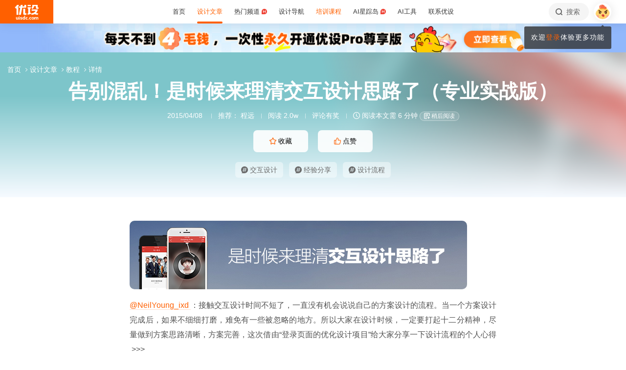

--- FILE ---
content_type: text/html; charset=UTF-8
request_url: https://www.uisdc.com/interactive-design-method-and-case
body_size: 32318
content:
<!DOCTYPE html>
<!--[if lt IE 9]>      <html class="no-js oldie" lang="zh-CN"> <![endif]-->
<!--[if IE 9]>      <html class="no-js ie9" lang="zh-CN"> <![endif]-->
<!--[if gt IE 9]><!-->
<html lang="zh-CN" class="no-js"> <!--<![endif]-->

<head>
	<meta charset="UTF-8" />
	<meta http-equiv="Content-Type" content="text/html; charset=UTF-8" />
	<meta http-equiv="X-UA-Compatible" content="IE=edge,chrome=1">
	<meta name="viewport" content="width=device-width, initial-scale=1.0, minimum-scale=1.0, maximum-scale=1.0, user-scalable=no" />
	<meta http-equiv="Expires" content="-1">
	<meta http-equiv="Pragma" content="no-cache">
	<meta http-equiv="Cache-control" content="no-cache">
	<meta http-equiv="Cache" content="no-cache">
	<meta name="renderer" content="webkit">
	<meta name="format-detection" content="telephone=no">
	<meta name="apple-mobile-web-app-capable" content="yes" />
	<meta name="mobile-web-app-capable" content="yes">
	<link rel="shortcut icon" href="https://www.uisdc.com/favicon-32x32.ico" type="image/x-icon" />
	<meta itemprop="image" content="https://image.uisdc.com/wp-content/uploads/covers/201504/interactive-design-method-and-case-b.jpg"><meta itemprop="thumbnailUrl" content="https://image.uisdc.com/wp-content/uploads/covers/201504/interactive-design-method-and-case-b.jpg">	<meta name='robots' content='max-image-preview:large' />
<title>告别混乱！是时候来理清交互设计思路了（专业实战版） - 优设网 - 学AI设计上优设</title>
<meta content="@NeilYoung_ixd ：接触交互设计时间不短了，一直没有机会说说自己的方案设计的流程。当一个方案设计完成后，如果不细细打磨，难免有一些被忽略的地方。所以大家在设计时候，一定要打起十二分精神，尽量做到方案思路清晰，方案完善，这次借由“登录页面的优化设计项目”给大家分享一下设计流程的个人心得  &gt;&gt..." name="description" />
<meta content="交互设计,经验分享,设计流程,优设,优设网,设计文章" name="Keywords" />

<meta property="og:title" content="告别混乱！是时候来理清交互设计思路了（专业实战版）">
<meta property="og:url" content="https://www.uisdc.com/interactive-design-method-and-case">
<meta property="og:description" content="@NeilYoung_ixd ：接触交互设计时间不短了，一直没有机会说说自己的方案设计的流程。当一个方案设计完成后，如果不细细打磨，难免有一些被忽略的地方。所以大家在设计时候，一定要打起十二分精神，尽量做到方案思路清晰，方案完善，这次借由“登录页面的优化设计项目”给大家分享一下设计流程的个人心得  &gt;&gt...">
<meta property="og:type" content="article">
<meta property="og:site_name" content="优设网UISDC">
<meta property="og:image" content="https://image.uisdc.com/wp-content/uploads/covers/201504/interactive-design-method-and-case-b.jpg">
<meta property="og:image:secure_url" content="https://image.uisdc.com/wp-content/uploads/covers/201504/interactive-design-method-and-case-b.jpg">
<meta property="og:image:alt" content="告别混乱！是时候来理清交互设计思路了（专业实战版）">
<meta property="og:article:published_time" content="2015-04-08 23:17:44">
<meta property="og:article:author" content="优设网发布">
<meta content="优设网 - 学AI设计上优设" name="Author" />
<meta content="优设网 - 学AI设计上优设版权所有" name="Copyright" />
<link rel="apple-touch-icon-precomposed" href="https://image.uisdc.com/wp-content/uploads/icons/uisdc-ico-apple120-2023.jpg" />
<link rel="apple-touch-icon" sizes="76x76" href="https://image.uisdc.com/wp-content/uploads/icons/uisdc-ico-apple76-2023.jpg" />
<link rel="apple-touch-icon" sizes="120x120" href="https://image.uisdc.com/wp-content/uploads/icons/uisdc-ico-apple120-2023.jpg" />
<link rel="apple-touch-icon" sizes="152x152" href="https://image.uisdc.com/wp-content/uploads/icons/uisdc-ico-apple152-2023.jpg" />
<link rel="apple-touch-icon" sizes="180x180" href="https://image.uisdc.com/wp-content/uploads/icons/uisdc-ico-apple180-2023.jpg" />
	<meta name="rights" content="本网站所有数据及文档均受《著作权法》及相关法律法规保护，任何组织及个人不得侵权，违者我司将依法追究侵权责任，情节严重者将报警处理，特此声明。 优设网法律顾问：刘杰律师">
		<link rel="stylesheet" href="https://assets.uisdc.com/assets/fontello/css/fontello.css?v=4.5.142" type="text/css" media="all" />
		<link rel="stylesheet" href="https://assets.uisdc.com/assets/2021/css/prism.css?v=4.5.142" type="text/css" media="all" /><link rel="stylesheet" href="https://assets.uisdc.com/assets/2021/css/jquery.crop.css?v=4.5.142" type="text/css" media="all" /><link rel="stylesheet" href="https://assets.uisdc.com/assets/2021/css/uisdc.css?v=4.5.142" type="text/css" media="all" /><link rel="stylesheet" href="https://assets.uisdc.com/assets/2021/css/styles.css?v=4.5.142" type="text/css" media="all" />	<script type="text/javascript">
		var userAgent = navigator.userAgent; //取得浏览器的userAgent字符串
		var isBot = userAgent.search(/Alexabot|ia_archiver|bot|spider|Slurp/i) > -1;
		var isIE = userAgent.indexOf("compatible") > -1 && userAgent.indexOf("MSIE") > -1; //判断是否IE<11浏览器
		var isOldIE = isIE && userAgent.search(/msie\s?(9|10)\./i) < 0; //低于IE9
		var isIE11 = userAgent.indexOf('Trident') > -1 && userAgent.indexOf("rv:11.0") > -1;
		if (isOldIE && !isBot) {
			location.href = "https://www.uisdc.com/ie8/?re=https%3A%2F%2Fwww.uisdc.com%2Finteractive-design-method-and-case";
		}
		if (isIE) {
			document.write('<link rel="stylesheet" href="https://assets.uisdc.com/assets/2021/css/ie.css?v=4.5.142" type="text/css" media="all" />');
		}
	</script>
					<script src="https://sugar.uisdc.com/tj.js?v=1.0.1" defer> </script>
		<script src="https://www.uisdc.com/wp-content/themes/U/ui/2021/js/sugar.js?v=4.5.142" defer></script>

		<script>
		const page_options = {
			default_avatar: 'https://image.uisdc.com/wp-content/uploads/2018/06/avatar-uisdc-chat.png',
			mingyu: 'https://image.uisdc.com/wp-content/uploads/2025/10/minngyu-ewm-new-2.webp',
		};
				window.page_options = page_options;
	</script>
</head>

<body class="post-template-default single single-post postid-133152 single-format-standard"><div class="header-show picHD">
        <div class="sth "><div class="spark_rm"><div class="picHD show-item kind" style="background-color:#91b8fb"><a href="https://www.uisdc.com/procenter" target="_blank"><img src="https://image.uisdc.com/wp-content/uploads/2025/03/20250305-uisdcbanner-pro-top.jpg" class="kind"></a></div></div></div></div><div class="header ">
    <div class="container clearfix">
        <h2 class="logo"><span class="h-navi modal-open" data-modal-id="modal_menu"> 菜单 <i class="ico-navi"></i> </span><a href="https://www.uisdc.com" class="a_glass"> <i class="logo-icon thumb"><svg viewBox="0 0 87 54">
    <title>优设网uisdc.com</title>
    <g>
        <path d="M49.531292,51.2068966 C50.3146078,51.2068966 50.9478261,51.8299706 50.9478261,52.6034483 C50.9478261,53.3719885 50.3146078,54 49.531292,54 C48.7507851,54 48.1173913,53.3719885 48.1173913,52.6034483 C48.1173913,51.8299707 48.7507851,51.2068966 49.531292,51.2068966 Z M37.7391305,40.0344828 L37.7391305,53.7779805 L34.9293927,53.7779805 L34.9293927,52.503007 L34.8924911,52.503007 C34.2603502,53.5096728 33.3269797,54 32.0887698,54 C30.9504349,54 30.0345126,53.5971288 29.3478215,52.7852421 C28.65371,51.9631146 28.3043478,50.8110301 28.3043478,49.348446 C28.3043478,47.8111044 28.6872022,46.579142 29.4503037,45.6566552 C30.2134052,44.7317105 31.2113535,44.2704671 32.446154,44.2704671 C33.4100084,44.2704671 34.3183098,44.7231083 34.9293927,45.3129756 L34.9293927,45.3129756 L34.9293927,40.0344828 L37.7391305,40.0344828 Z M44.6085681,44.6896552 C45.6404257,44.6896552 46.616053,45.0267664 47.1739131,45.4828465 L47.1739131,45.4828465 L46.2035031,47.3969325 C44.686054,46.5412188 43.5166154,47.0212103 43.07025,47.4806223 C42.6188606,47.9325865 42.3761615,48.5534983 42.35993,49.3453176 C42.35993,50.1418408 42.5668813,50.7619686 43.011894,51.2125608 C43.4518827,51.6825565 44.0617222,51.9001108 44.8495281,51.9001108 C45.5418776,51.9001108 45.989982,51.5586878 46.1258239,51.1533703 L46.1258239,51.1533703 L46.9605852,53.2995143 C46.4073626,53.7548104 45.4949223,54 44.4611322,54 C42.9697694,54 41.7808144,53.5644994 40.9056677,52.697418 C40.0612449,51.8720836 39.6423185,50.7539328 39.6260869,49.3453176 C39.6859888,47.9441502 40.1470399,46.8209035 41.0107858,45.9932171 C41.9133714,45.1308396 43.1137271,44.6896552 44.6085681,44.6896552 Z M66.0410313,44.6896552 C67.5192353,44.6896552 68.6679707,45.1008988 69.5103376,45.9382906 C70.3460484,46.7597974 70.7608696,47.8713515 70.7608696,49.2307893 C70.7608696,50.7075012 70.3266679,51.8729858 69.4694232,52.7315574 C68.6288182,53.5671842 67.4865429,53.9778395 66.0410313,54 C64.6006094,53.9778395 63.4565723,53.5671842 62.6157715,52.7315574 C61.7587225,51.8729858 61.326087,50.7075012 61.326087,49.2307893 C61.326087,47.8713515 61.7389505,46.7597974 62.5748571,45.9382906 C63.4156579,45.1008988 64.5661552,44.6896552 66.0410313,44.6896552 Z M77.1097485,44.6899444 L77.1816643,44.6914778 C78.3560347,44.7307814 79.4237154,45.2555638 79.8872155,46.3861422 C80.5699889,45.2555638 81.6209688,44.6914778 82.9419143,44.6914778 C84.879419,44.6914778 85.8565218,45.9052754 85.8565218,48.3469076 L85.8565218,48.3469076 L85.8565218,54 L83.1112814,54 L83.1112814,48.8151411 C83.1112814,47.5024831 82.4206487,46.8427451 81.6803061,46.8427451 C81.234686,46.8427451 80.1571811,47.0962128 80.1571811,48.9194158 L80.1571811,48.9194158 L80.1571811,54 L77.4003483,54 L77.4003483,48.7648085 C77.4003483,47.4782192 76.7556923,46.8427451 76.0039538,46.8427451 C75.5300403,46.8427451 74.4480164,47.0005608 74.4480164,48.9539067 L74.4480164,48.9539067 L74.4480164,54 L71.7043478,54 L71.7043478,44.9138637 L74.4480164,44.9138637 L74.4480164,45.8792068 C75.2752038,44.7157417 76.7242553,44.6774408 77.1816643,44.6914778 L77.1097485,44.6899444 Z M19.8586921,47.5392273 C19.8586921,44.2376945 24.9136899,44.1889062 26.9938107,45.46379 L26.9938107,45.46379 L26.2332144,47.2546291 C24.8202496,46.2256226 23.2799829,46.4068362 22.912222,47.0099133 C22.5129571,47.6735886 23.464935,48.1461765 24.4336291,48.5480989 C25.1792236,48.8528319 25.957608,49.1792486 26.568614,49.6589999 C27.1931217,50.1492058 27.4299375,50.7093028 27.3437837,51.3582642 C27.1644038,52.6987798 25.9704668,53.714234 24.563717,53.9266178 C23.5849501,54.0731762 21.4186756,54.0731762 19.8130435,53.2230601 L19.8130435,53.2230601 L20.8473175,51.2815969 C21.7982237,52.2515541 23.7512569,52.4410926 24.2686082,51.8575695 C24.9567668,51.0788933 23.5635188,50.5762967 22.9589422,50.3617832 C21.3790277,49.7958781 19.8586921,49.0067473 19.8586921,47.5392273 Z M17.926087,45.6206897 L17.926087,54 L15.0956522,54 L15.0956522,45.6206897 L17.926087,45.6206897 Z M7.42456147,44.6896552 L7.42456147,49.9996818 C7.42456147,51.2936592 8.12771248,51.8162115 8.89695349,51.8162115 C9.06479494,51.8162115 10.5096656,51.7266657 10.5096656,49.9817323 L10.5096656,49.9817323 L10.5096656,44.6896552 L13.2086957,44.6896552 L13.2086957,53.8277655 L10.5096656,53.8277655 L10.5096656,52.4375868 C9.83558644,53.5121366 8.89695349,54 7.78311422,54 C6.06477439,54 4.71739131,52.516847 4.71739131,50.6166202 L4.71739131,50.6166202 L4.71739131,44.6896552 L7.42456147,44.6896552 Z M57.8180911,44.6896552 C58.8520929,44.6896552 59.8292729,45.0267664 60.3826087,45.4828465 L60.3826087,45.4828465 L59.4135462,47.3969325 C57.9023575,46.5412188 56.7292004,47.0212103 56.279458,47.4806223 C55.827976,47.9325865 55.5902523,48.5534983 55.5691857,49.3453176 C55.5691857,50.1418408 55.7777255,50.7619686 56.2245688,51.2125608 C56.6644545,51.6825565 57.2746121,51.9001108 58.06084,51.9001108 C58.7548773,51.9001108 59.2030737,51.5586878 59.3358511,51.1533703 L59.3358511,51.1533703 L60.1723295,53.2995143 C59.6172541,53.7548104 58.7081057,54 57.6725578,54 C56.1791501,54 54.9914977,53.5644994 54.1146255,52.697418 C53.2748615,51.8720836 52.8508241,50.7539328 52.8347826,49.3453176 C52.8962429,47.9441502 53.3573884,46.8209035 54.2180256,45.9932171 C55.1242751,45.1308396 56.3262296,44.6896552 57.8180911,44.6896552 Z M66.0410313,46.7968622 C64.7546746,46.8221605 64.1070917,47.6438634 64.1070917,49.2792286 C64.1070917,51.0210819 64.7611349,51.8984801 66.0410313,51.9090701 C67.3258217,51.8984801 67.9782988,51.0210819 67.9782988,49.2792286 C67.9782988,47.6438634 67.3340438,46.8221605 66.0410313,46.7968622 Z M33.1296363,46.4675179 C32.5067208,46.4675179 32.0265986,46.7139103 31.6806458,47.2128397 C31.3288771,47.7117691 31.1543967,48.3985139 31.1543967,49.2624237 C31.1543967,50.0761538 31.3164429,50.7010444 31.6571813,51.1461075 C31.9947108,51.5891223 32.4630004,51.8140092 33.0666629,51.8140092 C33.6290115,51.8140092 34.9907617,51.254045 34.9907617,49.2624237 L34.9907617,49.2624237 L34.9907617,48.5629804 C34.9907617,46.7720778 33.6861689,46.4675179 33.1296363,46.4675179 Z M16.413023,41 C17.197041,41 17.8304348,41.6299367 17.8304348,42.4153849 C17.8304348,43.1975612 17.197041,43.83 16.413023,43.83 C15.6333938,43.83 15,43.1975612 15,42.4153849 C15,41.6299367 15.6333938,41 16.413023,41 Z M15.0956522,2.00373051e-12 C14.8988475,1.25762994 14.0994904,4.90268159 11.141451,8.57455381 L11.141451,8.57455381 L10.2618994,9.6644084 L13.1122833,9.6644084 L13.1122833,36.3103448 L6.64598724,36.3103448 L6.64598724,12.6487345 L5.62753814,13.2125536 C5.16527609,13.46823 4.74539965,13.6863183 4.33985076,13.8762158 L4.33985076,13.8762158 L0,8.02796247 C0.887909306,7.86566869 2.08843751,7.47804302 3.39522828,6.56692694 C6.59703482,3.89877027 7.62404063,1.2306136 7.9404404,2.00373051e-12 L7.9404404,2.00373051e-12 L15.0956522,2.00373051e-12 Z M58.4956522,8.37931034 L58.4956522,13.6491128 L56.1632617,13.6491128 L56.1632617,28.8211504 L58.4956522,28.231947 L58.4956522,33.4524034 L47.1739131,36.3103448 L47.1739131,31.0873326 L49.5024001,30.4991122 L49.5024001,13.6491128 L47.1739131,13.6491128 L47.1739131,8.37931034 L58.4956522,8.37931034 Z M37.934512,13.9655172 L37.934512,31.1374261 L39.203648,31.1374261 C40.039972,31.1374261 41.6845001,30.5769923 42.4565218,29.7733847 L42.4565218,29.7733847 L42.4565218,36.3103448 L34.5268798,36.3103448 C33.6164213,36.3103448 32.7694785,35.9606357 32.1333374,35.3243568 C31.4946398,34.686123 31.1347827,33.8359917 31.1347827,32.9350363 L31.1347827,32.9350363 L31.1347827,13.9655172 L37.934512,13.9655172 Z M83.9488985,16.7586207 C83.9488985,18.560602 82.6020483,24.7809047 77.8927463,29.7310684 C79.3676594,30.3429241 80.9225126,30.7631427 82.4940696,30.9425308 C82.6937208,30.9591262 82.8884007,30.9658434 83.0814897,30.9658434 C84.1336354,30.9658434 85.1541632,30.7672916 85.8565218,30.5479955 L85.8565218,30.5479955 L84.0290373,36.3103448 C79.3843633,36.3103448 75.6484601,35.2849876 72.6570729,33.7021048 C69.6589246,35.290717 65.9184477,36.3103448 61.2654218,36.3103448 L61.2654218,36.3103448 L59.4391304,30.5479955 C60.140097,30.7672916 61.1624145,30.9658434 62.2127706,30.9658434 C62.4056607,30.9658434 62.6005394,30.9591262 62.8001906,30.9425308 C68.4536598,30.2941258 73.9072791,26.6184475 75.8799282,21.5995315 L75.8799282,21.5995315 L61.6364866,21.5995315 L61.6364866,16.7586207 L83.9488985,16.7586207 Z M29.1231543,2.00373051e-12 L28.1741524,5.21537015 L34.9555169,5.21537015 L34.9555169,2.00373051e-12 L41.5130435,2.00373051e-12 L41.5130435,10.4691318 L27.2239713,10.4691318 L22.5326121,36.3103448 L15.2864744,36.3103448 L19.989232,10.4691318 L15.0956522,10.4691318 L15.0956522,5.21537015 L20.9510077,5.21537015 L21.8968653,2.00373051e-12 L29.1231543,2.00373051e-12 Z M83.4568787,0 L83.4568787,9.70837338 C83.4568787,9.70837338 85.3099331,9.73108598 86.8,8.65291706 L86.8,8.65291706 L86.8,14.4186166 L80.6756527,14.4186166 C79.7830831,14.4186166 78.9489474,14.0701626 78.3156544,13.4330452 C77.6854573,12.7976748 77.3371752,11.9582794 77.3371752,11.064529 L77.3371752,11.064529 L77.3371752,4.62890491 L70.1664336,4.62890491 L70.1453432,5.92177581 C70.0838134,7.22435295 69.6691641,11.0425929 64.8518421,14.8965517 L64.8518421,14.8965517 L60.3826087,10.1568016 C63.2692869,9.29391702 63.9915853,6.53210406 63.9915853,4.73955602 L63.9915853,4.73955602 L63.9915853,0 L83.4568787,0 Z M58.4956522,1.25455202e-12 L58.4956522,4.65517241 L47.1739131,4.65517241 L47.1739131,1.25455202e-12 L58.4956522,1.25455202e-12 Z" id="优设网uisdc.com"></path>
    </g>
</svg></i> <span class="site-title">优设网 - 学AI设计上优设</span> </a></h2>
<div class="site-menu"><ul id="primary_menu" class="menu-primary"><li id="menu-item-31935" class="item-0 "><a href="https://www.uisdc.com" class="link-0"><span>首页</span></a></li>
<li id="menu-item-250995" class="item-0 current-menu-item"><a href="https://www.uisdc.com/archives" class="link-0" data-component="dropdown"  data-target="allposts_dropdown" ><span>设计文章</span></a></li>
<li id="menu-item-341988" class="item-0 "><a href="https://www.uisdc.com/group" class="link-0" data-component="dropdown"  data-target="hotcats_dropdown" ><span>热门频道 <i class="hot-icon"></i></span></a></li>
<li id="menu-item-249823" class="item-0 "><a target="_blank" href="https://hao.uisdc.com" class="link-0" data-component="dropdown"  data-target="hao_dropdown" ><span>设计导航</span></a></li>
<li id="menu-item-279636" class="item-0 "><a target="_blank" href="https://pro.uisdc.com/" class="link-0" data-component="dropdown"  data-target="xue_dropdown" ><span><span style="color:#ff6000">培训课程</span></a></li>
<li id="menu-item-279639" class="item-0 "><a target="_blank" href="https://aixzd.com/" class="link-0"><span>AI星踪岛 <i class="hot-icon"></i></span></a></li>
<li id="menu-item-368518" class="item-0 "><a target="_blank" href="https://hao.uisdc.com/ai/" class="link-0"><span>AI工具</span></a></li>
<li id="menu-item-279640" class="item-0 has-children"><a target="_blank" href="https://www.uisdc.com/about" class="link-0"><span>联系优设</span></a>
<ul class="sub-nav nav-1">
	<li id="menu-item-536187" class="item-1 "><a href="https://www.uisdc.com/about" class="link-1"><span><i class="icon-about"></i> 关于我们</span></a></li>
	<li id="menu-item-279642" class="item-1 "><a target="_blank" href="https://www.uisdc.com/contribution" class="link-1"><span><i class="icon-Contribute"></i> 文章投稿</span></a></li>
	<li id="menu-item-509532" class="item-1 "><a href="https://www.uisdc.com/members" class="link-1"><span><i class="icon-svg-8"></i> 铁粉权益</span></a></li>
	<li id="menu-item-516535" class="item-1 "><a href="https://www.uisdc.com/font-empower" class="link-1"><span><i class="icon-nav-icon-10"></i> 字体授权</span></a></li>
	<li id="menu-item-279643" class="item-1 "><a target="_blank" href="https://wpa.qq.com/msgrd?v=3&amp;uin=2650232288&amp;site=qq&amp;menu=yes" class="link-1"><span><i class="icon-comme"></i> 意见反馈</span></a></li>
	<li id="menu-item-536185" class="item-1 "><a href="https://www.uisdc.com/about" class="link-1"><span><i class="icon-Business"></i> 广告商务</span></a></li>
</ul></li>
</ul></div>        <div class="header-right">
            <div class="header-tougao">
                                <span class="ht-item vip club">
                    <a href="https://aiclub.uisdc.com" target="_blank" class="ht-a">
                                                <i class="txt">AI俱乐部</i>
                        <i class="sub-txt">订阅</i>
                    </a>
                </span>
                <span class="ht-item ht-tougao">
                    <a href="https://www.uisdc.com/contribution?type=post" target="_blank" class="ht-a"><i class="ico icon-001"></i> <i class="sub-txt">投稿</i></a>
                    <div class="tougao-dropdown">
                        <ul>
                            <li> <a href="https://www.uisdc.com/contribution"><i class="icon-nav-font-4"></i> 我要投稿</a> </li>
                            <li> <a href="https://www.uisdc.com/history"><i class="icon-process-3"></i> 投稿记录</a> </li>
                            <li> <a href="https://www.uisdc.com/welcome"><i class="icon-i-team-2"></i> 团队入驻</a> </li>
                        </ul>
                    </div>
                </span>
            </div>
            <div class="header-message use-vue">
    <div is="v-message"></div>
</div><div class="header-search"> <a href="https://www.uisdc.com?s=" data-component="dropdown-click" data-target="search_dropdown"> <i class="icon-search"></i> <i class="txt">搜索</i> </a> </div><div class="login-panel">
  <ul>
    <li id="login">
      <a href="#" class="avatar_a modal-open" data-modal-id="modal_login"> <i class="avatar thumb avatar-default"></i> </a>
      <div class="login-down">
        <div class="login-div notlogin">
          <div class="info">
            <div class="info-thumb"> <i class="thumb" style="background-image:url(https://image.uisdc.com/wp-content/uploads/2018/06/avatar-uisdc-chat.png);"></i> </div>
            <h2 class="user-name">您还未登录</h2>
            <h4 class="user-info">登录后即可体验更多功能</h4>
            <a href="#" class="modal-open btn btn-orange info-btn" data-modal-id="modal_login"> 立即登录 </a>

          </div>
          <div class="main">
            <div class="main-menu">
              <div class="item"><div class="item-content"><span class="item_a"><i class="icon-heart-empty"></i>文章收藏</span></div></div><div class="item"><div class="item-content"><span class="item_a"><i class="icon-down"></i>资源下载</span></div></div><div class="item"><div class="item-content"><a class="item_a" href="https://www.uisdc.com/talk" target="_blank"><i class="icon-topic"></i>提问答疑</a></div></div><div class="item"><div class="item-content"><a class="item_a" href="https://www.uisdc.com/contribution?type=post" target="_blank"><i class="icon-Contribute"></i>我要投稿</a></div></div>            </div>
          </div>
        </div>
      </div>
    </li>
  </ul>
</div>        </div>
    </div>
</div><div class="post-header-7e7 b post-header  use-vue"><div class="group-singular-bg b bg_3"><div class="b-wrap"><i class="img"><img src="https://image.uisdc.com/wp-content/uploads/covers/201504/interactive-design-method-and-case-b.jpg" alt="告别混乱！是时候来理清交互设计思路了（专业实战版）"></i></div></div><div class="container">
    <h1 class="post-title">
        告别混乱！是时候来理清交互设计思路了（专业实战版）    </h1>
    <h4 class="post-meta">
        <span class="meta-item meta-time" title="2015-04-08 23:17:44">2015/04/08</span>
        <span class="meta-item meta-author"><i class="hide_xs">推荐： </i><a href="https://www.uisdc.com/a/cyrotel/publish/all" target="_blank">程远</a></span><span class="meta-item meta-views">阅读 2.0w</span><span class="meta-item meta-comment"> <a href="#post_comment">评论有奖</a> </span><span class="meta-item meta-read"> <i class="ico icon-time"></i> 阅读本文需 6 分钟 </span><div is="meta-read-later" pid="133152"></div>    </h4>
    
<div class="post-btns">
    <div class="btns items">
        <div class="item"><span class="btn btn-orange2 btn-fav btn-has-sub" data-count="6" data-original-count="6" data-component="fav" data-pid="133152" data-login="need">
 <i class="ico icon-collect-1"></i> <i class="txt">收藏</i> <em class="count">6</em>
 <i class="subtitle">
<div class="use-vue">
    <slide-up cls="subtitle-slide" total="2">
    <template #item-1>
        <div class="li-item">
        <i class="li-txt">干货满满</i>
        </div>
    </template>
    <template #item-2>
        <div class="li-item">
        <i class="li-txt">收藏学习</i>
        </div>
    </template>
    </slide-up>
</div>
 </i>
 </span></div><div class="item"><span class="btn btn-orange2 btn-zan" data-count="0" data-original-count="0" data-component="zan" data-pid="133152"> <i class="ico icon-like-1"></i> <i class="txt">点赞</i> <em class="count"></em></span></div>    </div>
</div>

<div class="post-tags">
        <div class="tags-content">
        <div class="tags-items items">
            <div class="item"><a class="tag item-wrap" href="https://www.uisdc.com/tag/%e4%ba%a4%e4%ba%92%e8%ae%be%e8%ae%a1" target="_blank"><i class="ico icon-ht"></i> 交互设计</a></div><div class="item"><a class="tag item-wrap" href="https://www.uisdc.com/tag/%e7%bb%8f%e9%aa%8c%e5%88%86%e4%ba%ab" target="_blank"><i class="ico icon-ht"></i> 经验分享</a></div><div class="item"><a class="tag item-wrap" href="https://www.uisdc.com/tag/%e8%ae%be%e8%ae%a1%e6%b5%81%e7%a8%8b" target="_blank"><i class="ico icon-ht"></i> 设计流程</a></div>        </div>
    </div>
</div><div class="post-crumbs"><div class="part-crumbs"><ul><li><span class="title"><a href="https://www.uisdc.com" target="_blank">首页 <i class="ico icon-right"></i> </a></span></li><li><span class="title"><a href="https://www.uisdc.com/archives" target="_blank">设计文章 <i class="ico icon-right"></i> </a></span></li><li><span class="title"><a href="https://www.uisdc.com/category/share" target="_blank">教程 <i class="ico icon-right"></i> </a></span></li><li><span class="title">详情</span></li></ul></div></div></div>
</div><div class="post-container"><div class="post-content line-numbers">
<div class="post-content-wrap">
    <div class="container">
        <div class="post-article uisdc-none">
            <div class="article"><p><span class="img-zoom"><img fetchpriority="high" decoding="async" alt="告别混乱！是时候来理清交互设计思路了（专业实战版）" src="https://image.uisdc.com/wp-content/uploads/2015/04/interactive-design-method-and-case-1.jpg" alt="interactive-design-method-and-case-1" width="690" height="140" class="alignnone size-full wp-image-133201" /></span></p>
<p><a target="_blank" href="https://link.uisdc.com?redirect=http%3A%2F%2Fweibo.com%2Fu%2F3788371295" target="_blank">@NeilYoung_ixd </a>：接触<a href="https://www.uisdc.com/tag/%e4%ba%a4%e4%ba%92%e8%ae%be%e8%ae%a1" class="tag_a" target="_blank">交互设计</a>时间不短了，一直没有机会说说自己的方案设计的流程。当一个方案设计完成后，如果不细细打磨，难免有一些被忽略的地方。所以大家在设计时候，一定要打起十二分精神，尽量做到方案思路清晰，方案完善，这次借由“登录页面的优化设计项目”给大家分享一下<a href="https://www.uisdc.com/tag/%e8%ae%be%e8%ae%a1%e6%b5%81%e7%a8%8b" class="tag_a" target="_blank">设计流程</a>的个人心得  &gt;&gt;&gt;</p>
<h4><strong>背景概述</strong></h4>
<p>登录页面是移动端产品的常规页面之一，相信大家并不陌生。这次迭代中，我们试图将单点登录这个功能应用在客户端中。</p>
<p><span class="img-zoom"><img decoding="async" alt="告别混乱！是时候来理清交互设计思路了（专业实战版）" class="alignnone size-full wp-image-133165" alt="wy2015040813" src="https://image.uisdc.com/wp-content/uploads/2015/04/wy2015040813.jpg" width="640" height="360" /></span></p>
<h4><strong>方案流程</strong></h4>
<p>本次方案的总结从以下四个方面来阐述。这也是笔者方案设计的常规步骤。命名为梳理-分析-定义-验证四步法。</p>
<p><span class="img-zoom"><img decoding="async" alt="告别混乱！是时候来理清交互设计思路了（专业实战版）" class="alignnone size-full wp-image-133154" alt="wy201504082" src="https://image.uisdc.com/wp-content/uploads/2015/04/wy201504082.jpg" width="640" height="360" /></span></p>
<h4><strong>流程梳理</strong></h4>
<p>这里的流程指的便是用户在使用过程中完成登录任务的主要流程。因为有单点登录的存在，所以在流程中可以优先考虑这种最便捷的登录方式。</p>
<p><span class="img-zoom"><img loading="lazy" decoding="async" alt="告别混乱！是时候来理清交互设计思路了（专业实战版）" class="alignnone size-full wp-image-133155" alt="wy201504083" src="https://image.uisdc.com/wp-content/uploads/2015/04/wy201504083.jpg" width="640" height="360" /></span></p>
<h4><strong>设计分析</strong></h4>
<p>对于一个现有功能的优化，可以采用小范围讨论来找出用户的场景和痛点。进而结合数据来完成方案设计的注意事项。</p>
<p><span class="img-zoom"><img loading="lazy" decoding="async" alt="告别混乱！是时候来理清交互设计思路了（专业实战版）" class="alignnone size-full wp-image-133156" alt="wy201504084" src="https://image.uisdc.com/wp-content/uploads/2015/04/wy201504084.jpg" width="640" height="360" /></span><br />
<span class="img-zoom"><img loading="lazy" decoding="async" alt="告别混乱！是时候来理清交互设计思路了（专业实战版）" class="alignnone size-full wp-image-133157" alt="wy201504085" src="https://image.uisdc.com/wp-content/uploads/2015/04/wy201504085.jpg" width="640" height="360" /></span><br />
<span class="img-zoom"><img loading="lazy" decoding="async" alt="告别混乱！是时候来理清交互设计思路了（专业实战版）" class="alignnone size-full wp-image-133158" alt="wy201504086" src="https://image.uisdc.com/wp-content/uploads/2015/04/wy201504086.jpg" width="640" height="360" /></span></p>
<p>在上述分析总结中，有一点值得玩味。虽然数据表明用户登出自己帐号的需求很小，但是大家依然希望有个记住帐号密码功能。然而继续询问，用户更多是希望卸载应用安装后依然可以免登录。其实当前应用登出帐号功能，更多是满足换帐号兑换礼品或者换小号写跟贴的需求。鉴于这种情况的考虑，并不需要当前应用“登出依然记住帐号密码”功能。然而，我们可以采用iOS系统的钥匙串功能来满足卸载应用重装免登录的需求(因为涉及到个人隐私安全问题，最终还是建议不做)。可见在设计中，需求需要进一步验证确认，而不是用户说什么就去做什么，更多还是需要深入了解，看清需求真相。</p>
<h4><strong>方案定义</strong></h4>
<p>对于页面信息布局的设计，一般会涉及到元素有哪些，优先级是怎么样。依此来设计和输出方案。</p>
<p><span class="img-zoom"><img loading="lazy" decoding="async" alt="告别混乱！是时候来理清交互设计思路了（专业实战版）" class="alignnone size-full wp-image-133159" alt="wy201504087" src="https://image.uisdc.com/wp-content/uploads/2015/04/wy201504087.jpg" width="640" height="360" /></span></p>
<p><span class="img-zoom"><img loading="lazy" decoding="async" alt="告别混乱！是时候来理清交互设计思路了（专业实战版）" class="alignnone size-full wp-image-133160" alt="wy201504088" src="https://image.uisdc.com/wp-content/uploads/2015/04/wy201504088.jpg" width="640" height="360" /></span></p>
<p><span class="img-zoom"><img loading="lazy" decoding="async" alt="告别混乱！是时候来理清交互设计思路了（专业实战版）" class="alignnone size-full wp-image-133161" alt="wy201504089" src="https://image.uisdc.com/wp-content/uploads/2015/04/wy201504089.jpg" width="640" height="360" /></span></p>
<p>在设计时候，一直纠结于是否需要明确表达单点登录中的帐号来源，因此采用了A，B方案设计。A方案特点是界面简洁，理解成本低。B方案特点是完整描述了帐号来源，给予用户信任感。</p>
<h4><strong>测试验证</strong></h4>
<p>方案设计完毕后，为了验证哪种方案更加符合用户使用。因此进行了小范围测试验证。</p>
<p><span class="img-zoom"><img loading="lazy" decoding="async" alt="告别混乱！是时候来理清交互设计思路了（专业实战版）" class="alignnone size-full wp-image-133162" alt="wy2015040810" src="https://image.uisdc.com/wp-content/uploads/2015/04/wy2015040810.jpg" width="640" height="360" /></span></p>
<p>从上图可知大家对方案A,B各有倾向。并且在实际讨论中，大家表达了各个方案的可取之处，因此又经过细细斟酌，并结合了可以料想到的各种特殊情况，输出了如下方案。</p>
<p><span class="img-zoom"><img loading="lazy" decoding="async" alt="告别混乱！是时候来理清交互设计思路了（专业实战版）" class="alignnone size-full wp-image-133163" alt="wy2015040811" src="https://image.uisdc.com/wp-content/uploads/2015/04/wy2015040811.jpg" width="640" height="360" /></span></p>
<p><span class="img-zoom"><img loading="lazy" decoding="async" alt="告别混乱！是时候来理清交互设计思路了（专业实战版）" class="alignnone size-full wp-image-133164" alt="wy2015040812" src="https://image.uisdc.com/wp-content/uploads/2015/04/wy2015040812.jpg" width="640" height="360" /></span></p>
<p>在此方案得到大家的一致认可后，开始做一些交互细节。交互细节主要是从操作反馈整理，文案梳理，数据统计需求方面完善。</p>
<p><span class="img-zoom"><img loading="lazy" decoding="async" alt="告别混乱！是时候来理清交互设计思路了（专业实战版）" class="alignnone size-full wp-image-133153" alt="wy201504081" src="https://image.uisdc.com/wp-content/uploads/2015/04/wy201504081.jpg" width="640" height="360" /></span></p>
<h4><strong>写在最后</strong></h4>
<p>在工作中抽出时间总结经验，是笔者一直想做，也是正在做的。只有这样才能不断激发新想法，推着自己往前走。更多关于交互设计流程的探讨，可以加我个人微信xixuyoung，欢迎大家交流指正。</p>
<p><strong>【超赞的取色工具大合集】</strong></p>
<blockquote><p><strong>除了找现成的图片来配色之外，你还可以试试「彩通配色」：</strong><br />
<a target="_blank" href="https://www.uisdc.com/eye-catching-pantone-inspired-projects" target="_blank">《大开眼界！那些巧用「彩通配色」的醒目设计》</a></p>
<p><strong>取色工具多不胜数，不过Kuler应该还是口碑最好的几个取色工具之一：</strong><br />
<a target="_blank" href="https://www.uisdc.com/adobe-kuler-vc" target="_blank">《VC教程！教你使用最受欢迎的配色小工具KULER》</a></p>
<p><strong>当然，行走江湖怎么可以没有备用方案！所以，这个时候不妨看看：</strong><br />
<a target="_blank" href="https://www.uisdc.com/color-cube-2" target="_blank">《碉堡！配色神器第二代！COLOR CUBE免费开放下载》</a></p></blockquote>
<p><strong>投稿者：</strong><a target="_blank" href="https://link.uisdc.com?redirect=http%3A%2F%2Fweibo.com%2Fu%2F3788371295" target="_blank">@NeilYoung_ixd </a>（ME网易移动设计）<br />
<strong>微信公众号：</strong>ME网易移动设计</p>

<p><span style="color: #fb5808">【优设网 原创文章 投稿邮箱：2650232288@qq.com】</span></p>
<p>================<strong>关于优设网</strong>================<br />
"优设网<a target="_blank" href="https://www.uisdc.com/" target="_blank">uisdc.com</a>"是国内人气最高的网页设计师学习平台，专注分享网页设计、无线端设计以及PS教程。<br />
<strong>【特色推荐】</strong><br />
<strong>设计师需要读的100本书</strong>：史上最全的设计师图书导航：<a target="_blank" href="http://hao.uisdc.com/book/" target="_blank">http://hao.uisdc.com/book/</a>。<br />
<strong>设计微博</strong>：拥有粉丝量93万的人气微博<a target="_blank" href="https://link.uisdc.com?redirect=http%3A%2F%2Fe.weibo.com%2Fuidesign%2F" target="_blank">@优秀网页设计</a> ，欢迎关注获取网页设计资源、下载顶尖设计素材。<br />
<strong>设计导航</strong>：全球顶尖设计网站推荐，设计师必备导航：<a target="_blank" href="http://hao.uisdc.com" target="_blank">http://hao.uisdc.com</a><br />
———————————————————–<br />
想在手机上、被窝里获取设计教程、<a href="https://www.uisdc.com/tag/%e7%bb%8f%e9%aa%8c%e5%88%86%e4%ba%ab" class="tag_a" target="_blank">经验分享</a>和各种意想不到的"福利"吗？<br />
添加 优秀网页设计 微信号：【youshege】优设哥的全拼<br />
您也可以通过扫描下方二维码快速添加：</p>
<p><span class="img-zoom"><img loading="lazy" decoding="async" alt="告别混乱！是时候来理清交互设计思路了（专业实战版）" src="https://image.uisdc.com/wp-content/uploads/2014/05/sdcweixin.png" alt="sdcweixin" width="200" height="200" class="alignnone size-full wp-image-88828" /></span></p>
<style type="text/css">.entry-content img{background-color: #F6F6F6; border: 1px solid #E6E6E6;padding: 16px;text-align: center;} .entry-content h4{font-weight:bold;line-height: 1.333em; margin: 10px 0 20px; padding: 25px 0 0;}</style>
</div><div class="article-author">
    <a class="author-content" href="https://www.uisdc.com/a/cyrotel/publish/all" target="_blank">
        <div class="author-wrap">
            <div class="author-thumb"><i class="thumb " style="background-image:url(https://image.uisdc.com/wp-content/uploads/avatar/ef0079e3313079f7257cc30b89e3add8.jpg)"></i></div>
            <div class="author-main">
                <h2 class="author-title">
                    <i class="uname" title="">程远</i><i class="short-label"><i class="label label-fan" title="铁粉 Lv.1"><img src="https://image.uisdc.com/wp-content/themes/U/ui/2021/icon/label/fan-short-1.svg" alt="铁粉"></i></i>                </h2>
                <h4 class="author-meta">
                    <span class="meta-item meta-count">文章 6813</span>
                    <span class="meta-item meta-views">人气 31599.1w</span>                </h4>
                <div class="author-info">
                    <p><i class="uc">优设</i> <i class="uj">内容总监</i></p>                </div>
            </div>
            <div class="author-btns">
                <span class="btn btn-orange-border follow" data-component="follow" data-count="5107" data-original-count="5107" data-login="need" data-uid="42"><i class="txt">+关注作者</i></span>
            </div>
        </div>
    </a>
</div><div class="article-bt"><a target="_blank" href="https://aiclub.uisdc.com/" class="has_border bdEvent" data-label="文章内"><img  src="https://image.uisdc.com/wp-content/uploads/2024/08/20240819-uisdcbanner-aiclub-bottom.jpg" /></a></div>
<div class="post-btns">
    <div class="btns items">
        <div class="item"><span class="btn btn-orange2 btn-fav btn-has-sub" data-count="6" data-original-count="6" data-component="fav" data-pid="133152" data-login="need">
 <i class="ico icon-collect-1"></i> <i class="txt">收藏</i> <em class="count">6</em>
 <i class="subtitle">
<div class="use-vue">
    <slide-up cls="subtitle-slide" total="2">
    <template #item-1>
        <div class="li-item">
        <i class="li-txt">干货满满</i>
        </div>
    </template>
    <template #item-2>
        <div class="li-item">
        <i class="li-txt">收藏学习</i>
        </div>
    </template>
    </slide-up>
</div>
 </i>
 </span></div><div class="item"><span class="btn btn-orange2 btn-zan" data-count="0" data-original-count="0" data-component="zan" data-pid="133152"> <i class="ico icon-like-1"></i> <i class="txt">点赞</i> <em class="count"></em></span></div>    </div>
</div>

<div class="post-copy">
    <p>
        <a href="https://www.uisdc.com/interactive-design-method-and-case" class="component-copy" data-component="copy"> <i class="icon-link"></i> 复制本文链接 <input type="text" name="copy" value="https://www.uisdc.com/interactive-design-method-and-case" class="copy-content"> </a>
        文章为作者独立观点不代表优设网立场，<span>未经允许不得转载。</span>
    </p>
</div><div class="post-tags">
    <h2 class="tags-title"><span>继续阅读本文相关话题</span></h2>    <div class="tags-content">
        <div class="tags-items items">
            <div class="item"><a class="tag item-wrap" href="https://www.uisdc.com/tag/%e4%ba%a4%e4%ba%92%e8%ae%be%e8%ae%a1" target="_blank"><i class="ico icon-ht"></i> 交互设计</a></div><div class="item"><a class="tag item-wrap" href="https://www.uisdc.com/tag/%e7%bb%8f%e9%aa%8c%e5%88%86%e4%ba%ab" target="_blank"><i class="ico icon-ht"></i> 经验分享</a></div><div class="item"><a class="tag item-wrap" href="https://www.uisdc.com/tag/%e8%ae%be%e8%ae%a1%e6%b5%81%e7%a8%8b" target="_blank"><i class="ico icon-ht"></i> 设计流程</a></div>        </div>
    </div>
</div>        </div>
        <div class="post-menus">
            <div class="wrap">
            <div class="part-list-title"><div class="items"><div class="item "><a class="item-wrap" href="https://www.uisdc.com/archives" target="_blank"><span class="item-ico"><i class="ico icon-article-1"></i></span><strong class="item-title">全部</strong></a></div><div class="item "><a class="item-wrap" href="https://www.uisdc.com/tag/aigc" target="_blank"><span class="item-ico"><i class="ico icon-i-ai"></i></span><strong class="item-title">AIGC</strong></a></div><div class="item "><a class="item-wrap" href="https://www.uisdc.com/category/uiicon" target="_blank"><span class="item-ico"><i class="ico icon-article-3"></i></span><strong class="item-title">UI</strong></a></div><div class="item "><a class="item-wrap" href="https://www.uisdc.com/category/element-of-web-ui" target="_blank"><span class="item-ico"><i class="ico icon-article-4"></i></span><strong class="item-title">网页</strong></a></div><div class="item "><a class="item-wrap" href="https://www.uisdc.com/category/graphic" target="_blank"><span class="item-ico"><i class="ico icon-article-5"></i></span><strong class="item-title">平面</strong></a></div><div class="item "><a class="item-wrap" href="https://www.uisdc.com/category/draw" target="_blank"><span class="item-ico"><i class="ico icon-article-6"></i></span><strong class="item-title">手绘</strong></a></div><div class="item "><a class="item-wrap" href="https://www.uisdc.com/category/e-commerce" target="_blank"><span class="item-ico"><i class="ico icon-article-7"></i></span><strong class="item-title">电商</strong></a></div><div class="item "><a class="item-wrap" href="https://www.uisdc.com/category/interaction" target="_blank"><span class="item-ico"><i class="ico icon-article-8"></i></span><strong class="item-title">交互</strong></a></div><div class="item "><a class="item-wrap" href="https://www.uisdc.com/category/product" target="_blank"><span class="item-ico"><i class="ico icon-article-9"></i></span><strong class="item-title">产品</strong></a></div><div class="item "><a class="item-wrap" href="https://www.uisdc.com/category/hot-download" target="_blank"><span class="item-ico"><i class="ico icon-article-10"></i></span><strong class="item-title">下载</strong></a></div><div class="item "><a class="item-wrap" href="https://www.uisdc.com/category/tools-download" target="_blank"><span class="item-ico"><i class="ico icon-article-11"></i></span><strong class="item-title">神器</strong></a></div><div class="item "><a class="item-wrap" href="https://www.uisdc.com/category/work-blueprint" target="_blank"><span class="item-ico"><i class="ico icon-article-12"></i></span><strong class="item-title">职场</strong></a></div></div></div><div class="show-items"><div class="item"><a class="item-wrap" target="_blank" href="https://pro.uisdc.com/"><i class="item-ico"><i class="ico icon-trend"></i></i><strong class="item-title">学AI</strong></a></div><div class="item"><a class="item-wrap" target="_blank" href="https://ai.uisdc.com/"><i class="item-ico"><i class="ico icon-i-ai"></i></i><strong class="item-title">AI导航</strong></a></div></div>            </div>
        </div>
        
    </div>
    <div class="post-sidebar">
        <div class="post-sidebar-content post-sidebar-primary">
            <div class="wrap">
                
<div class="post-widget post-widget-author">
    <div class="widget-wrap">
        <div class="author-avatar">
            <a href="https://www.uisdc.com/a/cyrotel/publish/all" target="_blank">
                <i class="thumb " style="background-image:url(https://image.uisdc.com/wp-content/uploads/avatar/ef0079e3313079f7257cc30b89e3add8.jpg)"></i>            </a>
        </div>
        <h2 class="author-name">
            <a href="https://www.uisdc.com/a/cyrotel/publish/all" target="_blank">
                <i class="uname" title="">程远</i><i class="short-label"><i class="label label-fan" title="铁粉 Lv.1"><img src="https://image.uisdc.com/wp-content/themes/U/ui/2021/icon/label/fan-short-1.svg" alt="铁粉"></i></i>            </a>
        </h2>
                    <h5 class="author-data items">
                <span class="item data-item data-views"><strong>31599.1w</strong><i>人气</i></span>
                <span class="item data-item data-count"><strong>6813</strong><i>文章</i></span>
            </h5>
                <div class="author-btns">
            <div class="items">
                <div class="item">
                    <span class="btn btn-orange follow" data-component="follow" data-count="5107" data-original-count="5107" data-login="need" data-uid="42"><i class="txt">+关注</i></span>
                </div>
                <div class="item">
                    <a href="https://www.uisdc.com/a/cyrotel/publish/all" class="btn btn-orange-border" target="_blank"><i class="ico icon-home"></i> 查看主页</a>
                </div>
            </div>
        </div>
        <div class="author-posts">
                    </div>
    </div>
</div><div class="post-widget post-widget-knowledge post-sidebar-group"><div class="widget-wrap"><h2 class="widget-title">本文3套知识9图</h2>
    <div class="knowledge-content">
        <div class="knowledge-slide knowledge-slide-run">
            <ul class="slide-ul">
            <li class="slide-item current"><div class="slide_item_container"><a class="knowledge-wrap" href="https://www.uisdc.com/group/657620.html" target="_blank"><div class="knowledge-post"><div class="knowledge-post-thumb group-images-pos-top"><i class="thumb a_scale" style="background-image:url(https://image.uisdc.com/wp-content/uploads/2026/01/BI-AI-20260121-01.webp)"></i><i class="num">1/9</i></div><h3 class="knowledge-post-title">AI+BI改条件还要等？1个二次筛选功能让你10秒搞定（5）</h3></div></a><div class="knowledge-btns"><a href="https://www.uisdc.com/tag/agent" class="btn btn-orange-border btn-group" target="_blank"><i class="ico icon-ht"></i> Agent</a></div></div></li><li class="slide-item "><div class="slide_item_container"><a class="knowledge-wrap" href="https://www.uisdc.com/group/657170.html" target="_blank"><div class="knowledge-post"><div class="knowledge-post-thumb group-images-pos-top"><i class="thumb a_scale" style="background-image:url(https://image.uisdc.com/wp-content/uploads/2026/01/BIAI-20260117-01.webp)"></i><i class="num">1/9</i></div><h3 class="knowledge-post-title">BI+AI交互总踩坑！4个细节让你掌握主动权不被坑（4）</h3></div></a><div class="knowledge-btns"><a href="https://www.uisdc.com/tag/agent" class="btn btn-orange-border btn-group" target="_blank"><i class="ico icon-ht"></i> Agent</a></div></div></li><li class="slide-item "><div class="slide_item_container"><a class="knowledge-wrap" href="https://www.uisdc.com/group/656936.html" target="_blank"><div class="knowledge-post"><div class="knowledge-post-thumb group-images-pos-top"><i class="thumb a_scale" style="background-image:url(https://image.uisdc.com/wp-content/uploads/2026/01/BIAI-20260115-01.webp)"></i><i class="num">1/9</i></div><h3 class="knowledge-post-title">3步搞懂！BI+AI产品落地过程透明化实操教程（3）</h3></div></a><div class="knowledge-btns"><a href="https://www.uisdc.com/tag/agent" class="btn btn-orange-border btn-group" target="_blank"><i class="ico icon-ht"></i> Agent</a></div></div></li>            </ul>
            <ul class="slide-count">
            <li class="count current"><i class="dot"></i></li><li class="count "><i class="dot"></i></li><li class="count "><i class="dot"></i></li>            </ul>
        </div>
    </div>
</div></div><div class="post-widget post-widget-menu picHD">
    <div class="widget-wrap">
        <h2 class="widget-title">文章目录</h2>
        <div id="post_menu" class="post-menu divNeedScroll" ></div>
    </div>
</div>            </div>
        </div>
        <div class="sidebar-fixed-start"></div>
        <div class="post-sidebar-content post-sidebar-show" data-component="autofixed" data-start=".sidebar-fixed-start" data-end=".post-article" data-need-width="no">
    <div class="wrap">
        <section class="post-widget post-widget-business post-widget-rm picHD">
    <div class="widget-content">
        <div class="spark_rm">
            <div class="item picHD"><a href="https://pro.uisdc.com/p/t_pc/goods_pc_detail/goods_detail/course_37IQSdaa04X3pYSUUYGjEJRVPDF" target="_blank" class="item-wrap"><div class="item-thumb"><img src="https://wechatapppro-cos.cdn.xiaoe-materials.com/app93lq5ohp1421/image/b_u_5cc56b3466a6a_Z1rTwx7g/lmoqhomjl9nktj.jpg?imageView2/2/q/75/w/360%7CimageMogr2/ignore-error/1" class="a_scale"></div></a></div>        </div>
    </div>
</section><div class="post-widget post-widget-menu picHD">
    <div class="widget-wrap">
        <h2 class="widget-title">文章目录</h2>
        <div id="post_menu" class="post-menu divNeedScroll" ></div>
    </div>
</div>    </div>
</div>    </div>
</div>
</div>
<div class="post-next-prev post-next-prev-new">
    <div class="container">
        <div class="w">
            <div class="wrap">
                <div class="np-item np-prev"><a href="https://www.uisdc.com/ui-design-introduction" title="新手的必修课！聊聊UI DESIGN到底做什么的"><div class="bg" style="background-image:url(https://image.uisdc.com/wp-content/uploads/covers/201504/ui-design-introduction-b.jpg);"></div><div class="np-wrap"><h4 class="np-label"><i class="ico icon-learn"></i> 你即将学会 <em>UI设计</em> 的知识</h4><h2 class="np-title">新手的必修课！聊聊UI DESIGN到底做什么的</h2><h3 class="np-meta">2.2w 人阅读</h3><h4 class="np-btns"><span class="btn btn-orange">上一篇</span></h4></div></a></div><div class="np-item np-next"><a href="https://www.uisdc.com/bezier-curves-pen-tool-website" title="边玩边学！帮你轻松掌握钢笔工具的游戏酷站"><div class="bg" style="background-image:url(https://image.uisdc.com/wp-content/uploads/covers/201504/bezier-curves-pen-tool-website-b.jpg);"></div><div class="np-wrap"><h4 class="np-label"><i class="ico icon-learn"></i> 你即将学会 <em>优秀网页设计</em> 的知识</h4><h2 class="np-title">边玩边学！帮你轻松掌握钢笔工具的游戏酷站</h2><h3 class="np-meta">24.8w 人阅读</h3><h4 class="np-btns"><span class="btn btn-orange">下一篇</span></h4></div></a></div>            </div>
        </div>
    </div>
</div><div class="post-comment" id="post_comment">
    <div class="post-comment-wrap">
        <div class="container">
            <div class="comment-content" id="comment_content">
    <div id="comment_header" class="comment-header">
    <div class="comment-header-wrap">
        <div class="comment-show">
            <h2 class="comment-header-title">发评论！每天赢奖品</h2>
            <h3 class="comment-header-desc user-not-logged">点击 <i data-modal-id="modal_login" class="modal-open btn btn-default">登录</i> 后，在评论区留言，系统会随机派送奖品</h3>
            <h3 class="comment-header-desc user-logged">2012年成立至今，是国内备受欢迎的设计师平台，提供奖品赞助 <a href="https://www.uisdc.com/about" target="_blank" class="btn btn-default">联系我们</a></h3>
            <a href="https://www.uisdc.com/comment-prize" target="_blank" class="comment-thumb"><img src="https://image.uisdc.com/wp-content/uploads/2025/05/202504-book-5.jpg" class="shadow"><img src="https://image.uisdc.com/wp-content/uploads/2025/05/202504-book-5.jpg"></a>
            <div class="comment-label"><span class="btn btn-red btn-bubble">本期奖品</span></div>
        </div>
    </div>
    <div class="comment-present">
        <a href="https://www.uisdc.com/comment-prize" class="present-wrap" target="_blank">
            <h2 class="title"><i class="highlight"><i class="txt">AI辅助海报设计101例</i></i></h2>
            <h4 class="desc">已累计诞生 <i>776</i> 位幸运星</h4>
            <div class="btns">
                <div class="btn btn-orange"><i class="ico icon-smile"></i> 查看获奖名单</div>
            </div>
        </a>
    </div>
</div>
    <h2 class="comment-title">
        发表评论
            </h2>
    <div class="comment-main" id="comment_block">
        <div class="comment-write-wrap" id="comment_write_wrap">
    <comment-write v-bind:setting="write_setting" v-on:comment_post="comment_post"></comment-write>
</div><div class="comment-list" id="comment_list">
    <comment-item v-for="comment in prepend_comments" v-bind:comment="comment"></comment-item>
    <template v-for="comment in comments">
        <comment-item v-bind:reply_id="reply_id" v-bind:comment="comment" v-on:reply_click="comment_reply_click" v-on:comment_post="comment_post"></comment-item>
        <template v-for="sub_comment in comment.children">
            <comment-item v-bind:reply_id="reply_id" v-bind:comment="sub_comment" v-on:reply_click="comment_reply_click" v-on:comment_post="comment_post"></comment-item>
        </template>
    </template>
        </template>
    <div is="loading" v-if="loading==true"></div>
</div><div class="comment-list-btns picHD" v-if="showMoreBtn === true">
    <span class="btn btn-orange" v-on:click="load_more">{{ moreBtnTxt }}</span>
</div><template v-if="comments.length<3 && loading==false">
<div class="comments-less-recommend">
    <h2 class="c-title"><i class="btn btn-orange-light">↓  下方为您推荐了一些精彩有趣的文章热评  ↓</i></h2>
    <div class="c-content comment-list">
        <div class="c-content-wrap">
            <comment-item v-for="comment in recommend_comments" v-bind:key="comment.comment_ID" v-bind:reply_id="reply_id" v-bind:comment="comment" v-on:reply_click="comment_reply_click" v-on:comment_post="comment_post" v-bind:show_post="show_recommend_post"></comment-item>
        </div>
    </div>
</div>
</template><div class="comment-footer">
    <div class="comment-footer-main">
        <div class="item item-r">
        以上留言仅代表用户个人观点，不代表优设立场
        </div>
        <div class="item">
        <span class="hide_sm">评论就这些咯，让大家也知道你的独特见解</span>
        <a href="#comment_block" class="btn btn-orange-border">立即评论</a>
        </div>
    </div>
    <i class="ji2-icon" data-bubble="yes"></i>
</div>    </div>
</div>        </div>
        <div class="comment-sidebar">
            <div class="sidebar-wrap">
                            </div>
        </div>
    </div>
</div><div class="post-related-new"><div class="b-wrap"><div class="container">
    <div class="post-related-new-content">
        <div class="part-title">
            <strong>阅读相关文章</strong>
        </div>
        <div class="post-related-new-wrap">
            <div class="part-content">
                <div class="part-content-wrap">
                    <div class="items use-vue"><div class="item-f-article">
    <div class="item-wrap">
        <div class="item-cont">
            <div class="item-top">
                <a class="top-author" href="https://www.uisdc.com/a/chenzimu7/publish/all" target="_blank">
                    <div class="top-item author-avatar"><i class="thumb avatar" style="background-image:url(https://image.uisdc.com/wp-content/uploads/avatar/e86de47ff86bc94664363a9c3a56f787.jpg)"></i></div>
                    <h3 class="top-item author-name">陈子木</h3>
                </a>
                <div class="top-item top-time">2020/05/20</div><div class="top-item top-views">阅读 6.2w</div>            </div>
            <div class="item-main">
                <div class="item-thumb">
                    <a href="https://www.uisdc.com/7-typography-tips-for-interface" target="_blank"><i class="thumb " style="background-image:url(https://image.uisdc.com/wp-content/uploads/2020/05/7-typography-tips-for-interface.jpg)"></i></a>
                        <h4 class="item-top-extra">
                            <span class="extra-item extra-term">
                                <a href="https://www.uisdc.com/category/uiicon" target="_blank">UI设计</a>
                            </span>
                        </h4>                </div>
                <h2 class="item-title"><a title="5 个提高 UI 界面高级感的排版实用技巧" href="https://www.uisdc.com/7-typography-tips-for-interface" target="_blank">5 个提高 UI 界面高级感的排版实用技巧</a></h2>
                <div class="item-entry">
                    <a href="https://www.uisdc.com/7-typography-tips-for-interface" target="_blank">UI 界面中，排版设计同样重要。如何将至关重要的信息，有效地传递给用户，这是界面本身的职责，而在绝大多数时候，这通常是靠文本来完成。这就是为什么有效的排版对于改善 UI 整体...</a>                </div>
                <div class="item-meta">
                    <div is="meta-read-later" pid="372444"></div><div class="meta-item meta-tag"><a href="https://www.uisdc.com/tag/ui%e6%8e%92%e7%89%88" class="btn btn-gray" target="_blank">UI排版</a><a href="https://www.uisdc.com/tag/ui%e8%ae%be%e8%ae%a1" class="btn btn-gray" target="_blank">UI设计</a></div><div class="meta-item meta-readtime"><i class="ico icon-time"></i> 8分钟阅读</div>                </div>
            </div>
        </div>
    </div>
</div><div class="item-f-article">
    <div class="item-wrap">
        <div class="item-cont">
            <div class="item-top">
                <a class="top-author" href="https://www.uisdc.com/a/cyrotel/publish/all" target="_blank">
                    <div class="top-item author-avatar"><i class="thumb avatar" style="background-image:url(https://image.uisdc.com/wp-content/uploads/avatar/ef0079e3313079f7257cc30b89e3add8.jpg)"></i></div>
                    <h3 class="top-item author-name">程远</h3>
                </a>
                <div class="top-item top-time">2018/12/28</div><div class="top-item top-views">阅读 8.5w</div>            </div>
            <div class="item-main">
                <div class="item-thumb">
                    <a href="https://www.uisdc.com/complete-the-app-design-from-0-to-1" target="_blank"><i class="thumb " style="background-image:url(https://image.uisdc.com/wp-content/uploads/2018/12/uisdc-banner-20181227-2.jpg)"></i></a>
                        <h4 class="item-top-extra">
                            <span class="extra-item extra-term">
                                <a href="https://www.uisdc.com/category/product/product-design" target="_blank">产品设计</a>
                            </span>
                        </h4>                </div>
                <h2 class="item-title"><a title="如何从0到1完成APP 设计？用这个实战案例告诉你！" href="https://www.uisdc.com/complete-the-app-design-from-0-to-1" target="_blank">如何从0到1完成APP 设计？用这个实战案例告诉你！</a></h2>
                <div class="item-entry">
                    <a href="https://www.uisdc.com/complete-the-app-design-from-0-to-1" target="_blank">@我叫小梦婷 ：近期有一位朋友问我「什么是设计风格？」在沟通后了解到，原来是他承接了一款全新的移动端项目，不知该从何设计。这位朋友是刚入行的新人，从零到一的设计对他来说是很难...</a>                </div>
                <div class="item-meta">
                    <div is="meta-read-later" pid="300382"></div><div class="meta-item meta-tag"><a href="https://www.uisdc.com/tag/app%e8%ae%be%e8%ae%a1" class="btn btn-gray" target="_blank">App设计</a><a href="https://www.uisdc.com/tag/%e4%ba%a7%e5%93%81%e8%ae%be%e8%ae%a1" class="btn btn-gray" target="_blank">产品设计</a></div><div class="meta-item meta-readtime"><i class="ico icon-time"></i> 18分钟阅读</div>                </div>
            </div>
        </div>
    </div>
</div><div class="item-f-article">
    <div class="item-wrap">
        <div class="item-cont">
            <div class="item-top">
                <a class="top-author" href="https://www.uisdc.com/a/cyrotel/publish/all" target="_blank">
                    <div class="top-item author-avatar"><i class="thumb avatar" style="background-image:url(https://image.uisdc.com/wp-content/uploads/avatar/ef0079e3313079f7257cc30b89e3add8.jpg)"></i></div>
                    <h3 class="top-item author-name">程远</h3>
                </a>
                <div class="top-item top-time">2018/06/10</div><div class="top-item top-views">阅读 7.1w</div>            </div>
            <div class="item-main">
                <div class="item-thumb">
                    <a href="https://www.uisdc.com/design-live-brand-design-team-ramotion" target="_blank"><i class="thumb " style="background-image:url(https://image.uisdc.com/wp-content/uploads/2018/06/20231109-fm-4.jpg)"></i></a>
                        <h4 class="item-top-extra">
                            <span class="extra-item extra-term">
                                <a href="https://www.uisdc.com/category/interview" target="_blank">优设专访</a>
                            </span>
                        </h4>                </div>
                <h2 class="item-title"><a title="设计直播！顶尖品牌设计团队 Ramotion 的作品背后竟藏着这些秘密…" href="https://www.uisdc.com/design-live-brand-design-team-ramotion" target="_blank">设计直播！顶尖品牌设计团队 Ramotion 的作品背后竟藏着这些秘密…</a></h2>
                <div class="item-entry">
                    <a href="https://www.uisdc.com/design-live-brand-design-team-ramotion" target="_blank">​​@N可可洛N、@爆炒地瓜​​​​：Ramotion （https://dribbble.com/Ramotion）是一个从事品牌和 UX 设计的专业工作室，服务客户包括 ...</a>                </div>
                <div class="item-meta">
                    <div is="meta-read-later" pid="273681"></div><div class="meta-item meta-tag"><a href="https://www.uisdc.com/tag/%e4%b8%93%e8%ae%bf" class="btn btn-gray" target="_blank">专访</a><a href="https://www.uisdc.com/tag/%e4%bc%98%e8%ae%be%e4%b8%93%e8%ae%bf" class="btn btn-gray" target="_blank">优设专访</a></div><div class="meta-item meta-readtime"><i class="ico icon-time"></i> 8分钟阅读</div>                </div>
            </div>
        </div>
    </div>
</div><div class="item-f-article">
    <div class="item-wrap">
        <div class="item-cont">
            <div class="item-top">
                <a class="top-author" href="https://www.uisdc.com/a/cyrotel/publish/all" target="_blank">
                    <div class="top-item author-avatar"><i class="thumb avatar" style="background-image:url(https://image.uisdc.com/wp-content/uploads/avatar/ef0079e3313079f7257cc30b89e3add8.jpg)"></i></div>
                    <h3 class="top-item author-name">程远</h3>
                </a>
                <div class="top-item top-time">2019/02/17</div><div class="top-item top-views">阅读 6.5w</div>            </div>
            <div class="item-main">
                <div class="item-thumb">
                    <a href="https://www.uisdc.com/3-banner-design-case-ksouec" target="_blank"><i class="thumb " style="background-image:url(https://image.uisdc.com/wp-content/uploads/2019/02/uisdc-banner-20190213-10.jpg)"></i></a>
                        <h4 class="item-top-extra">
                            <span class="extra-item extra-term">
                                <a href="https://www.uisdc.com/category/share" target="_blank">教程</a>
                            </span>
                        </h4>                </div>
                <h2 class="item-title"><a title="用3个实战案例，教你做出让甲方满意的Banner 设计！" href="https://www.uisdc.com/3-banner-design-case-ksouec" target="_blank">用3个实战案例，教你做出让甲方满意的Banner 设计！</a></h2>
                <div class="item-entry">
                    <a href="https://www.uisdc.com/3-banner-design-case-ksouec" target="_blank">身为设计师，绝非只做简单的排版，需要多角度思考，精准的设计表达。提炼与分析产品或服务最有力的点，并有逻辑地利用策略和技巧形成有力的传播，最终说服你的目标客户。参禅之初，看山是...</a>                </div>
                <div class="item-meta">
                    <div is="meta-read-later" pid="306954"></div><div class="meta-item meta-tag"><a href="https://www.uisdc.com/tag/banner%e8%ae%be%e8%ae%a1" class="btn btn-gray" target="_blank">Banner设计</a><a href="https://www.uisdc.com/tag/%e5%b9%b3%e9%9d%a2%e8%ae%be%e8%ae%a1" class="btn btn-gray" target="_blank">平面设计</a></div><div class="meta-item meta-readtime"><i class="ico icon-time"></i> 9分钟阅读</div>                </div>
            </div>
        </div>
    </div>
</div><div class="item-f-article">
    <div class="item-wrap">
        <div class="item-cont">
            <div class="item-top">
                <a class="top-author" href="https://www.uisdc.com/a/cyrotel/publish/all" target="_blank">
                    <div class="top-item author-avatar"><i class="thumb avatar" style="background-image:url(https://image.uisdc.com/wp-content/uploads/avatar/ef0079e3313079f7257cc30b89e3add8.jpg)"></i></div>
                    <h3 class="top-item author-name">程远</h3>
                </a>
                <div class="top-item top-time">2018/07/05</div><div class="top-item top-views">阅读 2.9w</div>            </div>
            <div class="item-main">
                <div class="item-thumb">
                    <a href="https://www.uisdc.com/quantify-user-experience-from-interaction-dimensions" target="_blank"><i class="thumb " style="background-image:url(https://image.uisdc.com/wp-content/uploads/2018/07/uisdc-banner-20180705-2.jpg)"></i></a>
                        <h4 class="item-top-extra">
                            <span class="extra-item extra-term">
                                <a href="https://www.uisdc.com/category/share" target="_blank">教程</a>
                            </span>
                        </h4>                </div>
                <h2 class="item-title"><a title="超长篇干货！如何从交互维度量化用户体验？" href="https://www.uisdc.com/quantify-user-experience-from-interaction-dimensions" target="_blank">超长篇干货！如何从交互维度量化用户体验？</a></h2>
                <div class="item-entry">
                    <a href="https://www.uisdc.com/quantify-user-experience-from-interaction-dimensions" target="_blank">之前参加了回音分享会，认识了很多新朋友，线下分享时间有限，可能有很多东西没有讲的很透彻，所以整理了一下我当时的 ppt 和想要表达的观点，写了这篇文章，和大家分享一些在产品和...</a>                </div>
                <div class="item-meta">
                    <div is="meta-read-later" pid="276744"></div><div class="meta-item meta-tag"><a href="https://www.uisdc.com/tag/ui%e7%bb%84%e4%bb%b6" class="btn btn-gray" target="_blank">UI组件</a><a href="https://www.uisdc.com/tag/%e4%ba%a4%e4%ba%92" class="btn btn-gray" target="_blank">交互</a></div><div class="meta-item meta-readtime"><i class="ico icon-time"></i> 16分钟阅读</div>                </div>
            </div>
        </div>
    </div>
</div></div><div class="post-uisdc-recommend"><div class="b-wrap"><h2 class="b-title"><i class="title-thumb"><i class="thumb " style="background-image:url(https://image.uisdc.com/wp-content/uploads/2018/06/avatar-uisdc-chat.png)"></i></i> <i class="title-item">优设推荐官</i><i class="title-item">精选热门话题</i></h2><div class="b-content"><div class="items"><div class="item"><a class="item-wrap" href="https://www.uisdc.com/tag/%e7%bd%91%e9%a1%b5%e8%ae%be%e8%ae%a1" target="_blank"><div class="item-thumb"><i class="ico icon-channel-4"></i></div><div class="item-main"><h3 class="item-title">网页设计</h3><h4 class="item-desc"><span class="desc-count">文章 1034</span></h4></div></a></div><div class="item"><a class="item-wrap" href="https://www.uisdc.com/tag/%e8%81%8c%e5%9c%ba%e7%bb%8f%e9%aa%8c" target="_blank"><div class="item-thumb"><i class="ico icon-channel-4"></i></div><div class="item-main"><h3 class="item-title">职场经验</h3><h4 class="item-desc"><span class="desc-count">文章 904</span></h4></div></a></div><div class="item"><a class="item-wrap" href="https://www.uisdc.com/tag/%e4%bc%98%e7%a7%80%e7%bd%91%e9%a1%b5%e8%ae%be%e8%ae%a1" target="_blank"><div class="item-thumb"><i class="ico icon-channel-4"></i></div><div class="item-main"><h3 class="item-title">优秀网页设计</h3><h4 class="item-desc"><span class="desc-count">文章 588</span></h4></div></a></div><div class="item"><a class="item-wrap" href="https://www.uisdc.com/tag/%e4%ba%ba%e5%b7%a5%e6%99%ba%e8%83%bd" target="_blank"><div class="item-thumb"><i class="ico icon-channel-4"></i></div><div class="item-main"><h3 class="item-title">人工智能</h3><h4 class="item-desc"><span class="desc-count">文章 285</span></h4></div></a></div></div></div></div></div>                    <div class="post-recent-hot" id="post_recent_hot">
                        <div class="recent-hots" :class="posts.length>0 ? 'has-posts' : 'no-posts'">
                            <template v-for="post in posts">
                                <item-f-article :post="post" />
                            </template>
                        </div>
                        <div class="recent-hot-btns">
                            <i class="btn btn-orange" @click="getPosts">
                                <i class="title">{{comTitle}}</i>
                                <i class="subtitle">{{comSubtitle}}</i>
                            </i>
                        </div>
                        <div class="recent-hot-loading" v-if="loading===true">
                            <div class="loading" is="loading"></div>
                                                    </div>
                    </div>
                </div>
            </div>
            <div class="post-related-new-sidebar" data-component="autofixed" data-start=".post-related-new-wrap" data-end=".post-related-new-wrap" data-need-width=".post-related-new-sidebar">
                <div class="show-items">
                    <div class="item"><a class="item-wrap" target="_blank" href="https://pro.uisdc.com/"><i class="item-ico"><i class="ico icon-trend"></i></i><strong class="item-title">学AI</strong></a></div><div class="item"><a class="item-wrap" target="_blank" href="https://ai.uisdc.com/"><i class="item-ico"><i class="ico icon-i-ai"></i></i><strong class="item-title">AI导航</strong></a></div>                </div>
            </div>
        </div>
    </div>
</div>
</div></div><div class="post-toolkit-wrap">
<div class="post-toolkit" data-component="autofixed" data-start=".post-article" data-end=".post-related-new" data-need-width="no" data-align="bottom">
    <div class="items">
        <div class="item">
            <a href="#post_comment" class="item-wrap">
                <i class="ico icon-comment"></i><h5>评论</h5>            </a>
        </div>
        <div class="item">
            <span class="item-wrap item-fav" data-count="6" data-original-count="6" data-component="fav" data-pid="133152" data-login="need">
                <i class="ico icon-collect-1"></i><h5 class="txt">收藏</h5>            </span>
        </div>
                <div class="item">
            <span class="item-wrap item-share">
                <i class="ico icon-share-1"></i><h5>分享</h5>            </span>
            <div class="item-hover-show item-share-show">
                <div class="share-div">
  <h3 class="share-h3"> </h3>  <ul class="share-ul">
    <li class="title-li"> </li>    <li class="wechat-li"><a href="#" class="share wechat_qr modal-open" data-modal-id="qr" data-url="https://www.uisdc.com/interactive-design-method-and-case" target="_blank" title="分享到微信"><i class="icon-wechat-1"></i></a></li>
    <li class="sina-li"><a href="http://service.weibo.com/share/share.php?appkey=1934882415&url=https%3A%2F%2Fwww.uisdc.com%2Finteractive-design-method-and-case&title=%E5%91%8A%E5%88%AB%E6%B7%B7%E4%B9%B1%EF%BC%81%E6%98%AF%E6%97%B6%E5%80%99%E6%9D%A5%E7%90%86%E6%B8%85%E4%BA%A4%E4%BA%92%E8%AE%BE%E8%AE%A1%E6%80%9D%E8%B7%AF%E4%BA%86%EF%BC%88%E4%B8%93%E4%B8%9A%E5%AE%9E%E6%88%98%E7%89%88%EF%BC%89+%E5%89%8D%E5%BE%80%40%E4%BC%98%E8%AE%BEAIGC+%E7%9C%8B%E5%85%A8%E6%96%87+%E2%86%92&content=utf-8&pic=" class="share" target="_blank" title="分享到微博"><i class="icon-sina-1"></i></a></li>
    <li class="qq-li"><a href="http://connect.qq.com/widget/shareqq/index.html?url=https%3A%2F%2Fwww.uisdc.com%2Finteractive-design-method-and-case&title=%E5%91%8A%E5%88%AB%E6%B7%B7%E4%B9%B1%EF%BC%81%E6%98%AF%E6%97%B6%E5%80%99%E6%9D%A5%E7%90%86%E6%B8%85%E4%BA%A4%E4%BA%92%E8%AE%BE%E8%AE%A1%E6%80%9D%E8%B7%AF%E4%BA%86%EF%BC%88%E4%B8%93%E4%B8%9A%E5%AE%9E%E6%88%98%E7%89%88%EF%BC%89+%E5%89%8D%E5%BE%80%40%E4%BC%98%E8%AE%BEAIGC+%E7%9C%8B%E5%85%A8%E6%96%87+%E2%86%92&summary=&site=baidu&pics=" class="share" target="_blank" title="分享到QQ"><i class="icon-QQ"></i></a></li>
        <li class="huaban-li"><a href="http://huaban.com/bookmarklet/?url=https%3A%2F%2Fwww.uisdc.com%2Finteractive-design-method-and-case&title=%E5%91%8A%E5%88%AB%E6%B7%B7%E4%B9%B1%EF%BC%81%E6%98%AF%E6%97%B6%E5%80%99%E6%9D%A5%E7%90%86%E6%B8%85%E4%BA%A4%E4%BA%92%E8%AE%BE%E8%AE%A1%E6%80%9D%E8%B7%AF%E4%BA%86%EF%BC%88%E4%B8%93%E4%B8%9A%E5%AE%9E%E6%88%98%E7%89%88%EF%BC%89+%E5%89%8D%E5%BE%80%40%E4%BC%98%E8%AE%BEAIGC+%E7%9C%8B%E5%85%A8%E6%96%87+%E2%86%92&media=" class="share" target="_blank" title="分享到花瓣"><i class="icon-huaban"></i></a></li>
    <li class="close-li"><span class="close"><i class="icon-close"></i><em class="txt picHD">取消</em></span></li>
  </ul>
</div>
            </div>
        </div>
            </div>
    <div class="items">
        <div class="item">
            <span class="item-wrap to-top" data-component="go_top">
                <i class="ico icon-top2"></i>            </span>
        </div>
    </div>
</div>
</div></div><div class="archivepart-list-home-recommend"><div class="container"><div class="part-jingangqu"><div class="p-wrap"><div class="recommends flex md:f-5"><div class="f-item r-item 0 current"><a class="f-box" href="https://www.uisdc.com/news" target="_blank"><h2 class="item-title"><i class="ico icon-trend"></i><strong class="title">AI趋势</strong></h2></a></div><div class="f-item r-item 1 "><a class="f-box" href="https://www.uisdc.com/group" target="_blank"><h2 class="item-title"><i class="ico icon-channel-2"></i><strong class="title">入站必看</strong></h2></a></div><div class="f-item r-item 2 "><a class="f-box" href="https://www.uisdc.com/zt" target="_blank"><h2 class="item-title"><i class="ico icon-experience-1"></i><strong class="title">设计入门</strong></h2></a></div><div class="f-item r-item 3 "><a class="f-box" href="https://pro.uisdc.com/" target="_blank"><h2 class="item-title"><i class="ico icon-promote"></i><strong class="title">进阶提升</strong></h2></a></div><div class="f-item r-item 4 "><a class="f-box" href="https://www.uisdc.com/category/tools-download" target="_blank"><h2 class="item-title"><i class="ico icon-article-10"></i><strong class="title">热门资源</strong></h2></a></div></div><div class="p-content"><div class="hr-submenu submenu-0 show"><div class="s-wrap"><div class="s-items flex lg:f-7"><div class="f-item s-item"><a class="f-box s-box" href="https://hao.uisdc.com/ai/" target="_blank"><div class="s-item-content"><div class="item-ico"><i class="ico icon-i-hot"></i></div><h3 class="item-title">最新AI工具</h3><h4 class="item-desc">300+实用AI工具全收录</h4></div></a></div><div class="f-item s-item"><a class="f-box s-box" href="https://www.uisdc.com/?s=Midjourney" target="_blank"><div class="s-item-content"><div class="item-ico"><i class="ico icon-i-search"></i></div><h3 class="item-title">Midjourney</h3><h4 class="item-desc">会上瘾的AI绘画工具</h4></div></a></div><div class="f-item s-item"><a class="f-box s-box" href="https://www.uisdc.com/tag/ai绘画" target="_blank"><div class="s-item-content"><div class="item-ico"><i class="ico icon-i-ai"></i></div><h3 class="item-title">AI智能绘画</h3><h4 class="item-desc">让AI助你一臂之力</h4></div></a></div><div class="f-item s-item"><a class="f-box s-box" href="https://www.uisdc.com/tag/blender" target="_blank"><div class="s-item-content"><div class="item-ico"><i class="ico icon-i-vip"></i></div><h3 class="item-title">Blender</h3><h4 class="item-desc">称心如意的3D设计法宝</h4></div></a></div><div class="f-item s-item"><a class="f-box s-box" href="https://www.uisdc.com/?s=Figma" target="_blank"><div class="s-item-content"><div class="item-ico"><i class="ico icon-i-interactive"></i></div><h3 class="item-title">Figma</h3><h4 class="item-desc">令设计师爱不释手</h4></div></a></div><div class="f-item s-item"><a class="f-box s-box" href="https://www.uisdc.com/zt/hmi-design" target="_blank"><div class="s-item-content"><div class="item-ico"><i class="ico icon-i-vip"></i></div><h3 class="item-title">HMI设计指南</h3><h4 class="item-desc">车载设计教科书</h4></div></a></div><div class="f-item s-item"><a class="f-box s-box" href="https://www.uisdc.com/tag/直播间设计" target="_blank"><div class="s-item-content"><div class="item-ico"><i class="ico icon-i-live"></i></div><h3 class="item-title">直播间设计</h3><h4 class="item-desc">生意都在直播间啦</h4></div></a></div><div class="f-item s-item"><a class="f-box s-box" href="https://www.uisdc.com/tag/stable-diffusion" target="_blank"><div class="s-item-content"><div class="item-ico"><i class="ico icon-i-application"></i></div><h3 class="item-title">Stable Diffusion</h3><h4 class="item-desc">最强开源AI绘画工具</h4></div></a></div><div class="f-item s-item"><a class="f-box s-box" href="https://hot.uisdc.com/" target="_blank"><div class="s-item-content"><div class="item-ico"><i class="ico icon-i-new"></i></div><h3 class="item-title">优设热榜</h3><h4 class="item-desc">每日必读的行业消息</h4></div></a></div><div class="f-item s-item"><a class="f-box s-box" href="https://www.uisdc.com/glyphs" target="_blank"><div class="s-item-content"><div class="item-ico"><i class="ico icon-i-font"></i></div><h3 class="item-title">教你做字库</h3><h4 class="item-desc">每个公司都可有字库</h4></div></a></div><div class="f-item s-item"><a class="f-box s-box" href="https://www.uicreater.com/" target="_blank"><div class="s-item-content"><div class="item-ico"><i class="ico icon-i-new"></i></div><h3 class="item-title">设计服务</h3><h4 class="item-desc">一站式数字创意服务平台</h4></div></a></div><div class="f-item s-item"><a class="f-box s-box" href="https://www.uisdc.com/tag/求职面试" target="_blank"><div class="s-item-content"><div class="item-ico"><i class="ico icon-i-emoji"></i></div><h3 class="item-title">求职面试</h3><h4 class="item-desc">为你用心整理的技巧</h4></div></a></div><div class="f-item s-item"><a class="f-box s-box" href="https://www.uisdc.com/tag/b端设计" target="_blank"><div class="s-item-content"><div class="item-ico"><i class="ico icon-nav-post-11"></i></div><h3 class="item-title">B端设计</h3><h4 class="item-desc">开始探索B端设计</h4></div></a></div><div class="f-item s-item"><a class="f-box s-box" href="https://www.uisdc.com/tag/3d设计" target="_blank"><div class="s-item-content"><div class="item-ico"><i class="ico icon-i-c4d"></i></div><h3 class="item-title">3D设计</h3><h4 class="item-desc">技巧与工具全揭秘</h4></div></a></div></div></div></div><div class="hr-submenu submenu-1 "><div class="s-wrap"><div class="s-items flex lg:f-7"><div class="f-item s-item"><a class="f-box s-box" href="https://hao.uisdc.com/" target="_blank"><div class="s-item-content"><div class="item-ico"><i class="ico icon-i-vip"></i></div><h3 class="item-title">520个必看设计网站</h3><h4 class="item-desc">精选全球设计站点</h4></div></a></div><div class="f-item s-item"><a class="f-box s-box" href="https://www.uisdc.com/group" target="_blank"><div class="s-item-content"><div class="item-ico"><i class="ico icon-i-vision"></i></div><h3 class="item-title">9图！入站必刷</h3><h4 class="item-desc">优设重磅设计知识频道</h4></div></a></div><div class="f-item s-item"><a class="f-box s-box" href="https://aixzd.com/" target="_blank"><div class="s-item-content"><div class="item-ico"><i class="ico icon-i-ai"></i></div><h3 class="item-title">AI自学网</h3><h4 class="item-desc">专业全面的AI平台</h4></div></a></div><div class="f-item s-item"><a class="f-box s-box" href="https://www.uisdc.com/hunter" target="_blank"><div class="s-item-content"><div class="item-ico"><i class="ico icon-i-see"></i></div><h3 class="item-title">热门产品揭秘</h3><h4 class="item-desc">60秒学1个热门产品亮点</h4></div></a></div><div class="f-item s-item"><a class="f-box s-box" href="https://www.uisdc.com/zt/free-photo" target="_blank"><div class="s-item-content"><div class="item-ico"><i class="ico icon-i-img"></i></div><h3 class="item-title">免费图库</h3><h4 class="item-desc">高质量的免费可商用图片</h4></div></a></div><div class="f-item s-item"><a class="f-box s-box" href="https://www.uisdc.com/?s=私单&type=post" target="_blank"><div class="s-item-content"><div class="item-ico"><i class="ico icon-i-interactive"></i></div><h3 class="item-title">私单报价</h3><h4 class="item-desc">谢绝帮个忙</h4></div></a></div><div class="f-item s-item"><a class="f-box s-box" href="https://event.uisdc.com/activity/2023-ranking" target="_blank"><div class="s-item-content"><div class="item-ico"><i class="ico icon-i-event"></i></div><h3 class="item-title">优设年度榜单</h3><h4 class="item-desc">全年好内容一网打尽</h4></div></a></div><div class="f-item s-item"><a class="f-box s-box" href="https://www.uisdc.com/talk" target="_blank"><div class="s-item-content"><div class="item-ico"><i class="ico icon-i-clock"></i></div><h3 class="item-title">每日一问</h3><h4 class="item-desc">你的问题这里有答案</h4></div></a></div><div class="f-item s-item"><a class="f-box s-box" href="https://uiiiuiii.com/" target="_blank"><div class="s-item-content"><div class="item-ico"><i class="ico icon-i-hot"></i></div><h3 class="item-title">自学就上优优网</h3><h4 class="item-desc">优设旗下自学网站</h4></div></a></div><div class="f-item s-item"><a class="f-box s-box" href="https://www.uisdc.com/u/165152/publish/all" target="_blank"><div class="s-item-content"><div class="item-ico"><i class="ico icon-i-new"></i></div><h3 class="item-title">优设主编人气好文</h3><h4 class="item-desc">设计风向标</h4></div></a></div><div class="f-item s-item"><a class="f-box s-box" href="https://hao.uisdc.com/book/" target="_blank"><div class="s-item-content"><div class="item-ico"><i class="ico icon-trend"></i></div><h3 class="item-title">设计师书单</h3><h4 class="item-desc">设计书籍推荐</h4></div></a></div><div class="f-item s-item"><a class="f-box s-box" href="https://hao.uisdc.com/font/" target="_blank"><div class="s-item-content"><div class="item-ico"><i class="ico icon-i-font"></i></div><h3 class="item-title">最新免费字体</h3><h4 class="item-desc">最值得收藏的频道</h4></div></a></div><div class="f-item s-item"><a class="f-box s-box" href="https://event.uisdc.com/" target="_blank"><div class="s-item-content"><div class="item-ico"><i class="ico icon-i-event"></i></div><h3 class="item-title">活动大赛</h3><h4 class="item-desc">这个奖杯等你来拿</h4></div></a></div><div class="f-item s-item"><a class="f-box s-box" href="https://www.uisdc.com/zt" target="_blank"><div class="s-item-content"><div class="item-ico"><i class="ico icon-i-hot"></i></div><h3 class="item-title">推荐！设计专题</h3><h4 class="item-desc">相见恨晚的宝藏专题</h4></div></a></div></div></div></div><div class="hr-submenu submenu-2 "><div class="s-wrap"><div class="s-items flex lg:f-7"><div class="f-item s-item"><a class="f-box s-box" href="https://uiiiuiii.com/knowledge" target="_blank"><div class="s-item-content"><div class="item-ico"><i class="ico icon-uu-2"></i></div><h3 class="item-title">设计软件自学</h3><h4 class="item-desc">免费自学就上优优网</h4></div></a></div><div class="f-item s-item"><a class="f-box s-box" href="https://www.uisdc.com/?s=自学&type=post" target="_blank"><div class="s-item-content"><div class="item-ico"><i class="ico icon-i-book"></i></div><h3 class="item-title">200篇自学文章</h3><h4 class="item-desc">设计自学有关的一切经验</h4></div></a></div><div class="f-item s-item"><a class="f-box s-box" href="https://www.uisdc.com/?s=版权" target="_blank"><div class="s-item-content"><div class="item-ico"><i class="ico icon-i-interactive"></i></div><h3 class="item-title">设计师禁忌</h3><h4 class="item-desc">不可抄袭！注重版权</h4></div></a></div><div class="f-item s-item"><a class="f-box s-box" href="https://www.uisdc.com/category/graphic" target="_blank"><div class="s-item-content"><div class="item-ico"><i class="ico icon-i-hot"></i></div><h3 class="item-title">平面设计</h3><h4 class="item-desc">入门指南和经验技巧</h4></div></a></div><div class="f-item s-item"><a class="f-box s-box" href="https://www.uisdc.com/?s=配色&type=post" target="_blank"><div class="s-item-content"><div class="item-ico"><i class="ico icon-i-color"></i></div><h3 class="item-title">配色技巧</h3><h4 class="item-desc">看完这里成高手</h4></div></a></div><div class="f-item s-item"><a class="f-box s-box" href="https://www.uisdc.com/?s=Behance" target="_blank"><div class="s-item-content"><div class="item-ico"><i class="ico icon-i-vip"></i></div><h3 class="item-title">Behance</h3><h4 class="item-desc">学设计离不开的网站</h4></div></a></div><div class="f-item s-item"><a class="f-box s-box" href="https://www.uisdc.com/category/tools-download" target="_blank"><div class="s-item-content"><div class="item-ico"><i class="ico icon-i-link"></i></div><h3 class="item-title">设计神器</h3><h4 class="item-desc">推荐！超人气分类</h4></div></a></div><div class="f-item s-item"><a class="f-box s-box" href="https://www.uisdc.com/?s=作品集&type=post" target="_blank"><div class="s-item-content"><div class="item-ico"><i class="ico icon-svg-8"></i></div><h3 class="item-title">作品集包装</h3><h4 class="item-desc">请重视你的敲门砖</h4></div></a></div><div class="f-item s-item"><a class="f-box s-box" href="https://www.uisdc.com/tag/ip设计" target="_blank"><div class="s-item-content"><div class="item-ico"><i class="ico icon-i-ip"></i></div><h3 class="item-title">IP设计</h3><h4 class="item-desc">人人都想做IP</h4></div></a></div><div class="f-item s-item"><a class="f-box s-box" href="https://www.uisdc.com/tag/设计方法" target="_blank"><div class="s-item-content"><div class="item-ico"><i class="ico icon-i-hot"></i></div><h3 class="item-title">设计方法论</h3><h4 class="item-desc">开始加速成长吧</h4></div></a></div><div class="f-item s-item"><a class="f-box s-box" href="https://www.uisdc.com/tag/设计心理学" target="_blank"><div class="s-item-content"><div class="item-ico"><i class="ico icon-i-ai"></i></div><h3 class="item-title">设计心理学</h3><h4 class="item-desc">助你做更好的设计</h4></div></a></div><div class="f-item s-item"><a class="f-box s-box" href="https://www.uisdc.com/?s=灵感" target="_blank"><div class="s-item-content"><div class="item-ico"><i class="ico icon-nav-uiii-2"></i></div><h3 class="item-title">灵感及审美提升</h3><h4 class="item-desc">让创意如万斛泉源</h4></div></a></div><div class="f-item s-item"><a class="f-box s-box" href="https://www.uisdc.com/?s=设计模型" target="_blank"><div class="s-item-content"><div class="item-ico"><i class="ico icon-i-vip"></i></div><h3 class="item-title">设计模型</h3><h4 class="item-desc">你离总监又近了一步</h4></div></a></div><div class="f-item s-item"><a class="f-box s-box" href="https://www.uisdc.com/zt/design-workflow" target="_blank"><div class="s-item-content"><div class="item-ico"><i class="ico icon-i-animation"></i></div><h3 class="item-title">掌握设计流程</h3><h4 class="item-desc">重要的事情说3遍</h4></div></a></div></div></div></div><div class="hr-submenu submenu-3 "><div class="s-wrap"><div class="s-items flex lg:f-7"><div class="f-item s-item"><a class="f-box s-box" href="https://www.uisdc.com/?s=设计规范" target="_blank"><div class="s-item-content"><div class="item-ico"><i class="ico icon-website-2"></i></div><h3 class="item-title">设计规范</h3><h4 class="item-desc">条条框框的大学问</h4></div></a></div><div class="f-item s-item"><a class="f-box s-box" href="https://www.uisdc.com/?s=改版" target="_blank"><div class="s-item-content"><div class="item-ico"><i class="ico icon-i-like"></i></div><h3 class="item-title">改版设计</h3><h4 class="item-desc">实战案例和方法大揭秘</h4></div></a></div><div class="f-item s-item"><a class="f-box s-box" href="https://www.uisdc.com/tag/设计趋势" target="_blank"><div class="s-item-content"><div class="item-ico"><i class="ico icon-i-progress"></i></div><h3 class="item-title">设计趋势</h3><h4 class="item-desc">不落窠臼之法</h4></div></a></div><div class="f-item s-item"><a class="f-box s-box" href="https://www.uisdc.com/tag/设计评审" target="_blank"><div class="s-item-content"><div class="item-ico"><i class="ico icon-i-emoji"></i></div><h3 class="item-title">设计评审</h3><h4 class="item-desc">教你应对设计评审</h4></div></a></div><div class="f-item s-item"><a class="f-box s-box" href="https://www.uisdc.com/?s=述职报告&type=post" target="_blank"><div class="s-item-content"><div class="item-ico"><i class="ico icon-i-book"></i></div><h3 class="item-title">述职报告</h3><h4 class="item-desc">工作总结是一门学问</h4></div></a></div><div class="f-item s-item"><a class="f-box s-box" href="https://www.uisdc.com/tag/设计思维" target="_blank"><div class="s-item-content"><div class="item-ico"><i class="ico icon-i-link"></i></div><h3 class="item-title">设计思维</h3><h4 class="item-desc">成长从转变思维开始</h4></div></a></div><div class="f-item s-item"><a class="f-box s-box" href="https://www.uisdc.com/?s=晋升&type=post" target="_blank"><div class="s-item-content"><div class="item-ico"><i class="ico icon-i-link"></i></div><h3 class="item-title">职业晋升方法</h3><h4 class="item-desc">加薪晋级看这里</h4></div></a></div><div class="f-item s-item"><a class="f-box s-box" href="https://pro.uisdc.com/p/t_pc/goods_pc_detail/goods_detail/course_2qplAvMiDHUtPIlUF9FLpUPcvra" target="_blank"><div class="s-item-content"><div class="item-ico"><i class="ico icon-course-1"></i></div><h3 class="item-title">品牌设计实战课</h3><h4 class="item-desc">进阶热门好课</h4></div></a></div><div class="f-item s-item"><a class="f-box s-box" href="https://pro.uisdc.com/p/t_pc/goods_pc_detail/goods_detail/course_2vXOuVPLiNoQU9rFTkoL7I4hWI7" target="_blank"><div class="s-item-content"><div class="item-ico"><i class="ico icon-course-1"></i></div><h3 class="item-title">剪映专业必修课</h3><h4 class="item-desc">零基础到剪辑高手</h4></div></a></div><div class="f-item s-item"><a class="f-box s-box" href="https://pro.uisdc.com/p/t_pc/goods_pc_detail/goods_detail/course_2r78OQgPmpapN8YLshEWhkuw2u9" target="_blank"><div class="s-item-content"><div class="item-ico"><i class="ico icon-course-1"></i></div><h3 class="item-title">自媒体运营实战</h3><h4 class="item-desc">最佳入门教材</h4></div></a></div><div class="f-item s-item"><a class="f-box s-box" href="https://pro.uisdc.com/" target="_blank"><div class="s-item-content"><div class="item-ico"><i class="ico icon-course-1"></i></div><h3 class="item-title">优设课堂</h3><h4 class="item-desc">火什么看这里</h4></div></a></div><div class="f-item s-item"><a class="f-box s-box" href="https://pro.uisdc.com/p/t_pc/goods_pc_detail/goods_detail/course_2r4iH7hTVH5nw9qYvTLLjpL45Ot" target="_blank"><div class="s-item-content"><div class="item-ico"><i class="ico icon-course-1"></i></div><h3 class="item-title">AI绘画入门指南</h3><h4 class="item-desc">优设爆款课程</h4></div></a></div><div class="f-item s-item"><a class="f-box s-box" href="https://pro.uisdc.com/p/t_pc/goods_pc_detail/goods_detail/course_2tZxDKGionkkTFq4vas4XheySqn" target="_blank"><div class="s-item-content"><div class="item-ico"><i class="ico icon-course-1"></i></div><h3 class="item-title">强大的DeepSeek</h3><h4 class="item-desc">从入门到精通</h4></div></a></div><div class="f-item s-item"><a class="f-box s-box" href="https://pro.uisdc.com/p/t_pc/goods_pc_detail/goods_detail/course_2qdv2TMC32m5bEBMRvP6WDw9KJD" target="_blank"><div class="s-item-content"><div class="item-ico"><i class="ico icon-course-1"></i></div><h3 class="item-title">AI视频系统入门课</h3><h4 class="item-desc">全面讲解主流AI视频制作</h4></div></a></div></div></div></div><div class="hr-submenu submenu-4 "><div class="s-wrap"><div class="s-items flex lg:f-7"><div class="f-item s-item"><a class="f-box s-box" href="https://www.uisdc.com/tag/aigc" target="_blank"><div class="s-item-content"><div class="item-ico"><i class="ico icon-i-ai"></i></div><h3 class="item-title">AIGC干货</h3><h4 class="item-desc">AI的热门资源都在这</h4></div></a></div><div class="f-item s-item"><a class="f-box s-box" href="https://www.uisdc.com/uisdc-first-free-font" target="_blank"><div class="s-item-content"><div class="item-ico"><i class="ico icon-i-font"></i></div><h3 class="item-title">优设标题黑</h3><h4 class="item-desc">全网下载高达590W次</h4></div></a></div><div class="f-item s-item"><a class="f-box s-box" href="https://www.uisdc.com/tag/配色神器" target="_blank"><div class="s-item-content"><div class="item-ico"><i class="ico icon-i-color"></i></div><h3 class="item-title">配色神器</h3><h4 class="item-desc">不用为配色发愁</h4></div></a></div><div class="f-item s-item"><a class="f-box s-box" href="https://uiiiuiii.com/software/587490.html" target="_blank"><div class="s-item-content"><div class="item-ico"><i class="ico icon-i-vip"></i></div><h3 class="item-title">9G素材大礼包</h3><h4 class="item-desc">优优教程网倾情整理</h4></div></a></div><div class="f-item s-item"><a class="f-box s-box" href="https://color.uisdc.com/" target="_blank"><div class="s-item-content"><div class="item-ico"><i class="ico icon-i-color"></i></div><h3 class="item-title">配色导航</h3><h4 class="item-desc">人气很高的配色导航</h4></div></a></div><div class="f-item s-item"><a class="f-box s-box" href="https://www.uisdc.com/175-tide-of-the-brush" target="_blank"><div class="s-item-content"><div class="item-ico"><i class="ico icon-i-illustration"></i></div><h3 class="item-title">175款国潮插画笔刷</h3><h4 class="item-desc">PS与iPad都能使用</h4></div></a></div><div class="f-item s-item"><a class="f-box s-box" href="https://www.uisdc.com/cover-design-of-the-collection" target="_blank"><div class="s-item-content"><div class="item-ico"><i class="ico icon-i-like"></i></div><h3 class="item-title">作品集封面</h3><h4 class="item-desc">帮你掌握作品集封面设计</h4></div></a></div><div class="f-item s-item"><a class="f-box s-box" href="https://hao.uisdc.com/font/" target="_blank"><div class="s-item-content"><div class="item-ico"><i class="ico icon-i-font"></i></div><h3 class="item-title">免费字体导航</h3><h4 class="item-desc">全是可商用的字体</h4></div></a></div><div class="f-item s-item"><a class="f-box s-box" href="https://www.uisdc.com/category/hot-download" target="_blank"><div class="s-item-content"><div class="item-ico"><i class="ico icon-article-10"></i></div><h3 class="item-title">设计师下载频道</h3><h4 class="item-desc">今年这里会好好运营</h4></div></a></div><div class="f-item s-item"><a class="f-box s-box" href="https://www.uisdc.com/tag/样机素材" target="_blank"><div class="s-item-content"><div class="item-ico"><i class="ico icon-i-vip"></i></div><h3 class="item-title">样机素材</h3><h4 class="item-desc">高品质样机素材</h4></div></a></div><div class="f-item s-item"><a class="f-box s-box" href="https://www.uisdc.com/similarsites" target="_blank"><div class="s-item-content"><div class="item-ico"><i class="ico icon-i-hot"></i></div><h3 class="item-title">Similarsites</h3><h4 class="item-desc">大名鼎鼎的找相似网站</h4></div></a></div><div class="f-item s-item"><a class="f-box s-box" href="https://www.uisdc.com/?s=短视频" target="_blank"><div class="s-item-content"><div class="item-ico"><i class="ico icon-uu-1"></i></div><h3 class="item-title">短视频</h3><h4 class="item-desc">短视频资源神器</h4></div></a></div><div class="f-item s-item"><a class="f-box s-box" href="https://www.uisdc.com/tag/设计插件" target="_blank"><div class="s-item-content"><div class="item-ico"><i class="ico icon-i-application"></i></div><h3 class="item-title">设计插件</h3><h4 class="item-desc">设计师必备法宝</h4></div></a></div><div class="f-item s-item"><a class="f-box s-box" href="https://event.uisdc.com/activity/2023-aigc" target="_blank"><div class="s-item-content"><div class="item-ico"><i class="ico icon-svg-15"></i></div><h3 class="item-title">年度AIGC工具推荐</h3><h4 class="item-desc">超级创作者觉醒</h4></div></a></div></div></div></div></div></div></div></div></div><div class="post-related-fixed"><div class="b-wrap use-vue"><h3 class="b-title"><strong class="title">继续阅读</strong></h3>
<div class="main">
    <div class="items">
                    <div class="item">
                <div class="item-wrap">
                    <div class="item-thumb">
                        <a href="https://www.uisdc.com/exhaustive-dynamic-landing-method-2" target="_blank">
                            <i class="thumb " style="background-image:url(https://image.uisdc.com/wp-content/uploads/covers/201804/exhaustive-dynamic-landing-method-2-b.jpg)"></i>                        </a>
                    </div>
                    <div class="item-main">
                        <a href="https://www.uisdc.com/exhaustive-dynamic-landing-method-2" target="_blank">
                            <h2 class="item-title">最全最好用的动效落地方法，都帮你总结好了（下）</h2>
                        </a>
                        <h4 class="item-meta">
                            <div is="meta-read-later" pid="265969"></div><i class="meta-item meta-views">4.8w人气</i>                        </h4>
                    </div>
                </div>
            </div>
                    <div class="item">
                <div class="item-wrap">
                    <div class="item-thumb">
                        <a href="https://www.uisdc.com/uisdc-n-uiiiuiii" target="_blank">
                            <i class="thumb " style="background-image:url(https://image.uisdc.com/wp-content/uploads/covers/201903/uisdc-n-uiiiuiii-b.jpg)"></i>                        </a>
                    </div>
                    <div class="item-main">
                        <a href="https://www.uisdc.com/uisdc-n-uiiiuiii" target="_blank">
                            <h2 class="item-title">全是宝藏！优设凭什么能进入国内百强站点？</h2>
                        </a>
                        <h4 class="item-meta">
                            <div is="meta-read-later" pid="306985"></div><i class="meta-item meta-views">4.2w人气</i>                        </h4>
                    </div>
                </div>
            </div>
                    <div class="item">
                <div class="item-wrap">
                    <div class="item-thumb">
                        <a href="https://www.uisdc.com/business-product-design" target="_blank">
                            <i class="thumb " style="background-image:url(https://image.uisdc.com/wp-content/uploads/covers/201906/business-product-design-b.jpg)"></i>                        </a>
                    </div>
                    <div class="item-main">
                        <a href="https://www.uisdc.com/business-product-design" target="_blank">
                            <h2 class="item-title">做B端后台产品很复杂？送你一份完整的设计流程和规范！</h2>
                        </a>
                        <h4 class="item-meta">
                            <div is="meta-read-later" pid="322199"></div><i class="meta-item meta-views">20.5w人气</i>                        </h4>
                    </div>
                </div>
            </div>
                    <div class="item">
                <div class="item-wrap">
                    <div class="item-thumb">
                        <a href="https://www.uisdc.com/king-kong-district-icon-design" target="_blank">
                            <i class="thumb " style="background-image:url(https://image.uisdc.com/wp-content/uploads/covers/201810/king-kong-district-icon-design-b.jpg)"></i>                        </a>
                    </div>
                    <div class="item-main">
                        <a href="https://www.uisdc.com/king-kong-district-icon-design" target="_blank">
                            <h2 class="item-title">用四个步骤，帮你学会金刚区图标的设计方法</h2>
                        </a>
                        <h4 class="item-meta">
                            <div is="meta-read-later" pid="291529"></div><i class="meta-item meta-views">11.5w人气</i>                        </h4>
                    </div>
                </div>
            </div>
            </div>
</div>
</div></div><div class="footer-fav">
  <div class="container clearfix">
    <div class="fl site-info">
      <h2> <a href="/about" target="_blank"> 优设网 uisdc.com </a> </h2>
      <div class="site-p">
        <a href="/about" target="_blank">
          <p>2012年成立至今，是国内极具人气的设计师交流学习平台</p>
          <p>看设计文章，学软件教程，找灵感素材，尽在优设网</p>
        </a>
      </div>
    </div>
    <div class="fr site-fav">
      <span class="btn-group"><a href="#" class="btn btn-fav btn-orange btn-orange-little hide_sm"> <i class="icon-1-heart-border"></i> 按Ctrl+D收藏本站 </a><a href="https://www.uisdc.com" class="btn btn-orange"> <i class="icon-return"></i> 返回首页 </a></span>    </div>
    <div class="site-girl">
            <div class="girl fl">
        <div class="girl-in">
          <i class="thumb " style="background-image:url(https://image.uisdc.com/wp-content/uploads/2025/01/uisdc-dp-2x.png)"></i>        </div>
        <div class="girl-hi girl-hi-ewm">
          <i class="thumb " style="background-image:url(https://image.uisdc.com/wp-content/uploads/2025/01/uisdc-ewm-hi-2x.png)"></i>        </div>
      </div>
      <div class="girl-info hide_md">
        <h4> 优设官方周边 </h4>
        <h4> 小黄鸡 </h4>
      </div>
          </div>
  </div>
</div><div class="footer-navi">
  <div class="container clearfix">
    <div class="about widget fl">
      <h2 class="title">关于我们</h2>
      <p>优设是国内专业设计师平台，2012年创办至今，作为行业风向标，我们14年来专注于设计师创作者的学习成长交流。 通过优设网、优优教程网、优创网分别沉淀优质内容。是一家集齐媒体、内容、服务的多元化平台。MCN矩阵@优设AIGC 在微博、微信、小红书、抖音、B站布局，全网粉丝过千万。</p>
    </div>
    <div class="navis fl hide_sm">
  <div class="navi">
    <h2 class="title">热门频道</h2>
    <ul>
      <li> <a href="https://www.uisdc.com/tag/aigc" target="_blank">AIGC专题</a> </li>
      <li> <a href="/talk" target="_blank">热门问答</a> </li>
      <li> <a href="https://event.uisdc.com" target="_blank">设计大赛</a> </li>
      <li> <a href="https://uiiiuiii.com" target="_blank">免费教程</a> </li>
      <li> <a href="https://hao.uisdc.com" target="_blank">设计导航</a> </li>
      <li> <a href="https://pro.uisdc.com" target="_blank">设计课程</a> </li>
    </ul>
  </div>
  <div class="navi">
    <h2 class="title">设计灵感</h2>
    <ul>
      <li> <a href="https://uiiiuiii.com/inspirations/featured" target="_blank">主编推荐</a> </li>
      <li> <a href="https://uiiiuiii.com/inspirations/banner" target="_blank">Banner设计</a> </li>
      <li> <a href="https://uiiiuiii.com/inspirations/poster" target="_blank">海报设计</a> </li>
      <li> <a href="https://www.uisdc.com/inspirations/person" target="_blank">Logo设计</a> </li>
      <li> <a href="https://uiiiuiii.com/inspirations/illustrations" target="_blank">插画绘画</a> </li>
      <li> <a href="https://www.uisdc.com/inspirations/chinese-font" target="_blank">字体设计</a> </li>
    </ul>
  </div>
  <div class="navi">
    <h2 class="title">支持与服务</h2>
    <ul>
      <li> <a href="/about" target="_blank">联系我们</a> </li>
      <li> <a href="/about" target="_blank">广告投放</a> </li>
      <li> <a href="/duty" target="_blank">免责声明</a> </li>
      <li> <a href="https://www.uisdc.com/contribution?type=post" target="_blank">作者投稿</a> </li>
      <li> <a href="/friendlink" target="_blank">友链申请</a> </li>
      <li> <a href="https://wpa.qq.com/msgrd?v=3&uin=2650232288&site=qq&menu=yes" target="_blank">意见反馈</a> </li>
    </ul>
  </div>
</div><div class="ewms widget fr hide_sm">
  <ul class="clearfix">
    <li class="li-shequn">
      <div class="ico">
        <i class="icon-qun"></i>
        <h4>官方社群</h4>
      </div>
      <div class="ewm-content hide ewm-qun">
        <div class="ewm-main clearfix">
          <div class="ewm-qun-1">
            <h2><i class="ico icon-wechat-2"></i> 优设官方微信群</h2>
            <div class="ewm-qun-ul">
              <ul>
                <li><i class="num">01</i>优设AIGC自学交流群</li><li><i class="num">02</i>优设小红书个人IP交流群</li><li><i class="num">03</i>优设设计师交流群</li><li><i class="num">04</i>优设UI设计师交流群</li><li><i class="num">05</i>优设交互设计师交流群</li><li><i class="num">06</i>优设电商交流群</li><li><i class="num">07</i>优设私单群</li>              </ul>
              <ul>
                <li><i class="num">08</i>优设硬件种草交流群</li><li><i class="num">09</i>优设同城搭子群</li><li><i class="num">10</i>优设大学生交流群</li><li><i class="num">11</i>优设插画师交流群</li><li><i class="num">12</i>优设平面品牌设计师交流群</li><li><i class="num">13</i>优设3D设计师交流群</li><li><i class="num">14</i>优设摄影剪辑爱好者交流群</li>              </ul>

            </div>
          </div>
          <div class="ewm-qun-2">
            <div class="thumb-div"> <i class="thumb" style="background-image:url(https://image.uisdc.com/wp-content/uploads/2023/12/20231228-kf-ewm.jpg);"></i> </div>
            <h3>微信扫码 添加管理员 招财</h3>
            <h5>微信号： 扫码添加</h5>
            <h5>严格审核打造高质量交流群</h5>
            <h5>进群会有面试题谢绝打广告</h5>
          </div>
        </div>
      </div>
    </li>
    <li>
      <div class="ico">
        <i class="icon-sina-1"></i>
        <h4>优设微博</h4>
      </div>
      <div class="ewm-content hide ewm-weibo">
        <div class="ewm-main clearfix">
          <div class="items">
          <div class="item"><a href="https://weibo.com/uidesign" target="_blank"><span class="item-ico">@</span><h2>优设AIGC</h2><h4>400W粉丝！每日更新设计干货</h4></a></div><div class="item"><a href="https://weibo.com/uisdc2012" target="_blank"><span class="item-ico">@</span><h2>优设</h2><h4>强烈推荐！优设官方品牌微博</h4></a></div><div class="item"><a href="https://weibo.com/uiiiuiii" target="_blank"><span class="item-ico">@</span><h2>优优教程网 </h2><h4>官方微博，海量教程看不完</h4></a></div><div class="item"><a href="https://weibo.com/uisdcjichuying" target="_blank"><span class="item-ico">@</span><h2>优设基础训练营</h2><h4>零基础入门，带你成为软件高手</h4></a></div>        </div>
              </div>
    </li>
    <li>
      <div class="ico">
        <i class="icon-wechat-1"></i>
        <h4>优设微信</h4>
      </div>
      <div class="ewm-content hide ewm-wechat">
        <div class="ewm-main clearfix">
          <div class="thumb-div fl"> <i class="thumb" style="background-image:url(https://image.uisdc.com/wp-content/uploads/2019/01/wechat.png);"></i> </div>
          <h4>每天官微五分钟</h4>
          <h4>一年萌新变大神</h4>
          <h4> <span> <i class="icon-wechat-1"></i> 扫码关注 </span> </h4>
        </div>
      </div>
    </li>
  </ul>
  <div class="like">
    <strong>1000W</strong>
    <h3>优设新媒体矩阵等你来关注</h3>
  </div>
</div>
  </div>
  <div class="container container-bq">
    <div class="bands">
    <div class="items">
        <div class="item"> <a href="https://www.uisdc.com" target="_blank"><i class="band band-icon"><i class="ico icon-logo-1"></i></i> <span class="picHD">优设</span> </a> </div><div class="item"> <a href="https://aixzd.com" target="_blank"><i class="band band-icon"><i class="ico icon-aixzd-logo"></i></i> <span class="picHD">AI星踪岛</span> </a> </div><div class="item"> <a href="https://ai.uisdc.com/" target="_blank"><i class="band band-icon"><i class="ico icon-icon-logo-7"></i></i> <span class="picHD">AI自学平台</span> </a> </div><div class="item"> <a href="https://pro.uisdc.com" target="_blank"><i class="band band-icon"><i class="ico icon-logo-8"></i></i> <span class="picHD">优设大课堂</span> </a> </div><div class="item"> <a href="https://hao.uisdc.com" target="_blank"><i class="band band-icon"><i class="ico icon-logo-4"></i></i> <span class="picHD">设计师导航</span> </a> </div><div class="item"> <a href="https://www.uisdc.com/hunters" target="_blank"><i class="band band-icon"><i class="ico icon-logo-5"></i></i> <span class="picHD">细节猎人</span> </a> </div>    </div>
</div>  </div>
</div><div class="footer">
  <div class="footer-colors"></div>
  <div class="footer-colors colors-shadow"></div>
  <div class="container">
    <div class="footer-honour"><div class="honour"><div class="a-item"><div class="item-wrap"><div class="lb bdiv"><i class="icon-ds-left"></i></div><div class="rb bdiv"><i class="icon-ds-right"></i></div><h3>湖北省文化创意产业</h3><h4>协会副会长单位</h4></div></div><div class="a-item"><div class="item-wrap"><div class="lb bdiv"><i class="icon-ds-left"></i></div><div class="rb bdiv"><i class="icon-ds-right"></i></div><h3>湖北工业大学</h3><h4>数字艺术产业学院理事单位</h4></div></div><div class="a-item"><div class="item-wrap"><div class="lb bdiv"><i class="icon-ds-left"></i></div><div class="rb bdiv"><i class="icon-ds-right"></i></div><h3>东方设计奖</h3><h4>全国高校创新设计大赛运营单位</h4></div></div><div class="a-item"><div class="item-wrap"><div class="lb bdiv"><i class="icon-ds-left"></i></div><div class="rb bdiv"><i class="icon-ds-right"></i></div><h3>工信国际</h3><h4>数智设计创新应用伙伴</h4></div></div><div class="a-item"><div class="item-wrap"><div class="lb bdiv"><i class="icon-ds-left"></i></div><div class="rb bdiv"><i class="icon-ds-right"></i></div><h3>微博十大影响力</h3><h4>设计美学机构</h4></div></div></div></div><div class="friendlinks hide_xs_sm"><h6>优设推荐：</h6><ul class="friendlinks-ul"><li><a href="https://ai.uisdc.com/" title="AIGC导航" target="_blank">AIGC导航</a></li>
<li><a href="https://www.uisdc.com/tag/midjourney" title="Midjourney" target="_blank">Midjourney</a></li>
<li><a href="https://www.uisdc.com/tag/stable-diffusion" title="Stable Diffusion" target="_blank">Stable Diffusion</a></li>
<li><a href="https://www.uisdc.com/tag/ai%E7%BB%98%E7%94%BB" title="AI绘画" target="_blank">AI绘画</a></li>
<li><a href="https://www.uisdc.com/archives" title="热门设计文章" target="_blank">热门设计文章</a></li>
<li><a href="https://www.uisdc.com/tag/%E7%BD%91%E9%A1%B5%E8%AE%BE%E8%AE%A1" title="网页设计" target="_blank">网页设计</a></li>
<li><a href="https://www.uisdc.com/tag/IP%E8%AE%BE%E8%AE%A1" title="IP设计" target="_blank">IP设计</a></li>
<li><a href="https://www.uisdc.com/tag/%E5%85%83%E5%AE%87%E5%AE%99" title="元宇宙" target="_blank">元宇宙</a></li>
<li><a href="https://www.uisdc.com/tag/%E7%9B%B4%E6%92%AD%E8%AE%BE%E8%AE%A1" title="直播设计" target="_blank">直播设计</a></li>
<li><a href="https://www.uisdc.com/tag/B%E7%AB%AF%E8%AE%BE%E8%AE%A1" title="B端设计" target="_blank">B端设计</a></li>
<li><a href="https://www.uisdc.com/tag/figma" title="Figma" target="_blank">Figma</a></li>
<li><a href="https://www.uisdc.com/tag/C4D" title="C4D" target="_blank">C4D</a></li>
<li><a href="https://www.uisdc.com/tag/ai%e7%bb%98%e7%94%bb" title="AI绘画" target="_blank">AI绘画</a></li>
<li><a href="https://www.uisdc.com/tag/%E5%8C%85%E8%A3%85%E8%AE%BE%E8%AE%A1" title="包装设计" target="_blank">包装设计</a></li>
<li><a href="https://www.uisdc.com/tag/%E7%94%A8%E6%88%B7%E4%BD%93%E9%AA%8C" title="用户体验" target="_blank">用户体验</a></li>
<li><a href="https://www.uisdc.com/tag/%E8%AE%BE%E8%AE%A1%E5%A4%A7%E8%B5%9B" title="设计大赛" target="_blank">设计大赛</a></li>
<li><a href="https://www.uisdc.com/tag/%E5%85%8D%E8%B4%B9%E5%AD%97%E4%BD%93" title="免费字体" target="_blank">免费字体</a></li>
<li><a href="https://www.uisdc.com/uisdc-first-free-font" title="优设标题黑" target="_blank">优设标题黑</a></li>
<li><a href="https://www.uisdc.com/tag/%e8%ae%be%e8%ae%a1%e5%b8%88%e4%bd%9c%e5%93%81%e9%9b%86" title="作品集" target="_blank">作品集</a></li>
<li><a href="https://www.uisdc.com/category/site-recommend" title="酷站" target="_blank">酷站</a></li>
<li><a href="https://www.uisdc.com/tag/%E8%8B%B9%E6%9E%9C" title="苹果" target="_blank">苹果</a></li>
<li><a href="https://www.uisdc.com/zt/design-guideline" title="设计规范" target="_blank">设计规范</a></li>
<li><a href="https://www.uisdc.com/tag/%E5%9B%BE%E5%BA%93" title="高清图片素材网站" target="_blank">高清图片素材网站</a></li>
<li><a href="https://www.uisdc.com/tag/%E7%B4%A0%E6%9D%90%E4%B8%8B%E8%BD%BD" title="素材下载" target="_blank">素材下载</a></li>
<li><a href="https://www.uisdc.com/photoshop-matting-techniques" title="PS抠图" target="_blank">PS抠图</a></li>
<li><a href="https://www.uisdc.com/tag/ppt%E6%A8%A1%E6%9D%BF" title="PPT模版" target="_blank">PPT模版</a></li>
<li><a href="https://www.uisdc.com/category/hot-download/texture-and-background" title="纹理下载" target="_blank">纹理下载</a></li>
<li><a href="https://www.uisdc.com/category/hot-download/fonts-download" title="字体下载" target="_blank">字体下载</a></li>
<li><a href="https://www.uisdc.com/tgideas-wechat-app-development" title="微信小程序开发" target="_blank">微信小程序开发</a></li>
<li><a href="https://www.uisdc.com/tag/%E5%B0%8F%E7%A8%8B%E5%BA%8F%E8%AE%BE%E8%AE%A1" title="小程序设计" target="_blank">小程序设计</a></li>
<li><a href="https://www.uisdc.com/category/special/interview" title="设计师专访" target="_blank">设计师专访</a></li>
<li><a href="https://www.uisdc.com/tag/%E9%85%8D%E8%89%B2" title="配色" target="_blank">配色</a></li>
<li><a href="https://www.uisdc.com/zt/redesign" title="如何改版" target="_blank">如何改版</a></li>
<li><a href="https://www.uisdc.com/category/hot-download/tools-download" title="设计软件" target="_blank">设计软件</a></li>
<li><a href="https://www.uisdc.com/tag/mockups" title="样机素材" target="_blank">样机素材</a></li>
<li><a href="https://www.uisdc.com/tag/sketch" title="Sketch" target="_blank">Sketch</a></li>
<li><a href="https://event.uisdc.com/" title="设计大赛" target="_blank">设计大赛</a></li>
<li><a href="https://hao.uisdc.com/book/" title="设计书籍" target="_blank">设计书籍</a></li>
<li><a href="https://hao.uisdc.com/" title="设计导航" target="_blank">设计师必备网站</a></li>
<li><a href="https://www.uisdc.com/category/lecture-of-design" title="设计公开课" target="_blank">设计公开课</a></li>
<li><a href="https://xue.uisdc.com/" title="设计师培训" target="_blank">设计师培训</a></li>
<li><a href="https://www.uisdc.com/ppt-learn-guide" title="ppt学习教程" target="_blank">ppt学习教程</a></li>
<li><a href="https://www.uisdc.com/tag/ios-%e8%ae%be%e8%ae%a1" title="iOS设计指南" target="_blank">iOS设计指南</a></li>
<li><a href="https://www.uisdc.com/tag/ps%E6%8A%80%E5%B7%A7" title="PS技巧" target="_blank">PS技巧</a></li>
<li><a href="https://www.uisdc.com/category/uiicon/logos" title="Logo设计" target="_blank">Logo设计</a></li>
<li><a href="https://www.uisdc.com/talk_topic/%e8%ae%be%e8%ae%a1%e7%a7%81%e5%8d%95" title="设计私单" target="_blank">设计私单</a></li>
<li><a href="https://www.uisdc.com/different-city-designer-salary" title="设计师薪水" target="_blank">设计师薪水</a></li>
<li><a href="https://www.uisdc.com/designer-self-study-2" title="设计自学" target="_blank">设计自学</a></li>
<li><a href="https://www.uisdc.com/" title="优设网" target="_blank">优设网</a></li>
<li><a href="https://uiiiuiii.com/" title="优优网" target="_blank">优优网</a></li>
<li><a href="https://www.uisdc.com/" title="设计师联盟" target="_blank">设计师联盟</a></li>
<li><a href="https://www.uisdc.com/" title="设计网站" target="_blank">设计网站</a></li>
<li><a href="https://www.uisdc.com/" title="网页设计联盟" target="_blank">网页设计联盟</a></li>
<li><a href="https://www.uisdc.com/" title="优秀设计" target="_blank">优秀设计</a></li>
<li><a href="https://www.uisdc.com/tag/%E4%BA%A4%E4%BA%92%E8%AE%BE%E8%AE%A1" title="交互设计" target="_blank">交互设计</a></li>
<li><a href="https://www.uisdc.com/tag/%E5%B9%B3%E9%9D%A2%E8%AE%BE%E8%AE%A1%E5%B8%88" title="平面设计师" target="_blank">平面设计师</a></li>
<li><a href="https://www.uisdc.com/tag/%E8%AE%BE%E8%AE%A1%E5%B8%88%E8%87%AA%E5%AD%A6" title="自学网" target="_blank">自学网</a></li>
<li><a href="https://www.uisdc.com/tag/%E6%8A%A0%E5%9B%BE%E5%B7%A5%E5%85%B7" title="在线抠图" target="_blank">在线抠图</a></li>
<li><a href="https://www.uisdc.com/how-to-learn-ps" title="ps新手入门教程" target="_blank">ps新手入门教程</a></li>
<li><a href="https://www.uisdc.com/tag/%E5%9B%BE%E6%A0%87%E4%B8%8B%E8%BD%BD" title="图标下载" target="_blank">图标下载</a></li>
<li><a href="https://www.uisdc.com/tag/%E6%B1%82%E8%81%8C%E7%AE%80%E5%8E%86" title="设计求职简历" target="_blank">设计求职简历</a></li>
<li><a href="https://www.uisdc.com/tag/%E8%81%8C%E5%9C%BA%E8%A7%84%E5%88%92" title="设计师职场规划" target="_blank">设计师职场规划</a></li>
<li><a href="https://www.uisdc.com/tag/%E7%AE%80%E5%8E%86%E6%A8%A1%E6%9D%BF" title="设计简历模版" target="_blank">设计简历模版</a></li>
<li><a href="https://www.uisdc.com/zt/films-poster-design" title="电影海报设计" target="_blank">电影海报设计</a></li>
<li><a href="https://www.uisdc.com/zt/banner-design" title="Banner设计" target="_blank">Banner设计</a></li>
<li><a href="https://www.uisdc.com/tag/app%E8%AE%BE%E8%AE%A1" title="App设计" target="_blank">App设计</a></li>
<li><a href="https://www.uisdc.com/tag/%E8%AE%BE%E8%AE%A1%E8%B6%8B%E5%8A%BF" title="设计趋势" target="_blank">设计趋势</a></li>
<li><a href="https://www.uisdc.com/tag/%E8%AE%BE%E8%AE%A1%E5%B8%88%E8%A1%A8%E6%83%85%E5%8C%85" title="设计师表情包" target="_blank">设计师表情包</a></li>
<li><a href="https://www.uisdc.com/category/ai" title="AI创作" target="_blank">AI创作</a></li>
<li><a href="https://hao.uisdc.com/ai/" title="AI工具导航" target="_blank">AI工具导航</a></li>
<li><a href="https://www.uisdc.com/tag/%e8%ae%be%e8%ae%a1%e9%a3%8e%e6%a0%bc" title="设计风格" target="_blank">设计风格</a></li>
<li><a href="https://www.uisdc.com/tag/%e8%ae%be%e8%ae%a1%e6%96%b9%e6%b3%95" title="设计方法" target="_blank">设计方法</a></li></ul></div><div class="copyright">
  <p>
    <i class="asline line1">
      本网站所有数据及文档均受《著作权法》及相关法律法规保护，任何组织及个人不得侵权，违者我司将依法追究侵权责任，情节严重者将报警处理，特此声明。 优设网法律顾问：刘杰律师
    </i><br>
    <i class="asline"> Copyright &copy; 2026 <strong> <a class="site-link" href="https://www.uisdc.com" title="优设-UISDC" rel="home"><span>优设-UISDC</span></a></strong> </i>
    <i class="asline hide_xs">- 优设网官方微信号：youshege</i>
    <i class="asline hide_xs_sm">
      - <a target="_blank" href="https://beian.miit.gov.cn">鄂ICP备16005435号-1 </a>
      <a href="http://www.beian.gov.cn/portal/registerSystemInfo?recordcode=42018502001134"> 鄂公网安备 42018502001134号 </a>
    </i>
  </p>
</div>  </div>
</div>
<div class="fixed-right hide">
  <div class="menus">
        <span class="item ewm hide_sm"> <i class="icon-ewm"></i>
      <div class="code-div">
        <div class="ewmDiv">
          <div class="ewm-item ewm-wechat">
            <div class="code-wrap">
              <div class="code" style="background-image:url(https://image.uisdc.com/wp-content/uploads/2019/01/wechat.png);"></div>
            </div>
            <div class="ewm-main">
              <p>每天官微五分钟<br>一年萌新变大神</p>
              <h5> <i class="icon-wechat"></i> 扫码关注 </h5>
            </div>
          </div>
          <div class="ewm-item ewm-weibo">
            <a href="https://weibo.com/uidesign" target="_blank">
              <div class="code-wrap">
                <div class="code" style="background-image:url(https://image.uisdc.com/wp-content/uploads/2019/01/weibo.png);"></div>
              </div>
              <div class="ewm-main">
                <p>每天10篇设计干货<br>300万设计师关注！</p>
                <h5>  <i class="icon-sina"></i> 访问官方微博 </h5>
              </div>
            </a>
          </div>
        </div>
      </div>
    </span>
  </div>
  <div class="gotop">
    <a href="#" class="go_top item"> <i class="icon-top2"></i> </a>
  </div>
</div>
<div class="part-dropdown" id="allposts_dropdown">
  <div class="container">
    <div class="dropdown-content">
      <div class="main">
        <section class="dropdown-section dropdown-allposts">
          <div class="section-content">
            <div class="item"><a href="https://www.uisdc.com/archives" target="_blank"><i class="icon-nav-post-1"></i><h3>全部文章</h3><h4>每日更新专业及时</h4></a></div><div class="item"><a href="https://www.uisdc.com/tag/aigc" target="_blank"><i class="icon-i-ai"></i><h3>AIGC</h3><h4>进站必看的热门频道</h4></a></div><div class="item"><a href="https://www.uisdc.com/category/uiicon" target="_blank"><i class="icon-ui"></i><h3>UI设计</h3><h4>入门到进阶的优质频道</h4></a></div><div class="item"><a href="https://www.uisdc.com/category/element-of-web-ui" target="_blank"><i class="icon-web"></i><h3>网页设计</h3><h4>Get前沿趋势专业内容</h4></a></div><div class="item"><a href="https://www.uisdc.com/category/graphic" target="_blank"><i class="icon-graphic"></i><h3>平面设计</h3><h4>创意灵感的源泉</h4></a></div><div class="item"><a href="https://www.uisdc.com/category/draw" target="_blank"><i class="icon-painting"></i><h3>手绘</h3><h4>实用的基础教程</h4></a></div><div class="item"><a href="https://www.uisdc.com/category/tools-download" target="_blank"><i class="icon-nav-post-11"></i><h3>神器推荐</h3><h4>必备的行业百宝箱</h4></a></div><div class="item"><a href="https://www.uisdc.com/category/product" target="_blank"><i class="icon-pm"></i><h3>产品</h3><h4>不容错过大厂设计案列</h4></a></div><div class="item"><a href="https://www.uisdc.com/category/e-commerce" target="_blank"><i class="icon-e-commerce"></i><h3>电商</h3><h4>能卖货的电商设计秘籍</h4></a></div><div class="item"><a href="https://www.uisdc.com/category/hot-download" target="_blank"><i class="icon-article-10"></i><h3>下载资源</h3><h4>琳琅满目的资源已打包</h4></a></div><div class="item"><a href="https://www.uisdc.com/category/interaction" target="_blank"><i class="icon-interactive"></i><h3>交互设计</h3><h4>提升用户的每一次体验</h4></a></div><div class="item"><a href="https://www.uisdc.com/category/work-blueprint" target="_blank"><i class="icon-nav-post-12"></i><h3>职场经验</h3><h4>职场规划升职加薪</h4></a></div>          </div>
        </section>
      </div>
    </div>
  </div>
</div><div class="part-dropdown" id="hotcats_dropdown">
  <div class="container">
    <div class="dropdown-content">
      <div class="main">
        <section class="dropdown-section dropdown-hotcats dropdown-5">          <div class="section-content">
            <div class="item"><a href="https://www.uisdc.com/group" target="_blank"><i class="icon-photo9"></i><h3>优设9图</h3><h4>优设爆火的干货频道</h4></a></div><div class="item"><a href="https://aixzd.com/" target="_blank"><i class="icon-icon-aixzd"></i><h3>AI星踪岛</h3><h4>国内专业AI内容平台</h4></a></div><div class="item"><a href="https://www.uisdc.com/zt" target="_blank"><i class="icon-nav-hot-1"></i><h3>干货专题</h3><h4>学习成长地图干货满满</h4></a></div><div class="item"><a href="https://www.uisdc.com/hunters" target="_blank"><i class="icon-nav-hot-2"></i><h3>细节猎人</h3><h4>60秒学1个热门产品亮点</h4></a></div><div class="item"><a href="https://event.uisdc.com/" target="_blank"><i class="icon-nav-hot-8"></i><h3>活动大赛</h3><h4>精彩纷呈的设计活动及赛事</h4></a></div><div class="item"><a href="https://www.uisdc.com/category/hangye" target="_blank"><i class="icon-nav-hot-7"></i><h3>行业新闻</h3><h4>行业大事小事全知道</h4></a></div><div class="item"><a href="https://www.uisdc.com/talk" target="_blank"><i class="icon-nav-hot-4"></i><h3>优设问答</h3><h4>高手大咖在线答疑解惑</h4></a></div><div class="item"><a href="https://www.uisdc.com/news" target="_blank"><i class="icon-nav-hot-3"></i><h3>优设读报</h3><h4>行业资讯一站知晓</h4></a></div><div class="item"><a href="https://www.uisdc.com/job" target="_blank"><i class="icon-nav-hot-9"></i><h3>求职招聘</h3><h4>理想岗位等你选</h4></a></div><div class="item"><a href="https://www.uicreater.com/" target="_blank"><i class="icon-article-11"></i><h3>设计服务</h3><h4>一站式数字创意服务平台</h4></a></div>          </div>
        </section>
      </div>
    </div>
  </div>
</div><div class="part-dropdown" id="hao_dropdown">
  <div class="container">
    <div class="dropdown-content">
      <div class="main">
        <section class="dropdown-section dropdown-hotcats dropdown-5">
          <div class="section-content">
            <div class="item"><a href="https://hao.uisdc.com/" target="_blank"><i class="icon-nav-hao-1"></i><h3>设计导航</h3><h4>精选520个设计师网站</h4></a></div><div class="item"><a href="https://hao.uisdc.com/ai" target="_blank"><i class="icon-nav-ai"></i><h3>优设AI导航</h3><h4>全面实用的AI工具</h4></a></div><div class="item"><a href="https://hao.uisdc.com/book" target="_blank"><i class="icon-nav-hao-2"></i><h3>图书导航</h3><h4>高分必读设计书籍大全</h4></a></div><div class="item"><a href="https://hao.uisdc.com/font" target="_blank"><i class="icon-nav-icon-10"></i><h3>字体导航</h3><h4>优质好用的字体合集</h4></a></div><div class="item"><a href="https://color.uisdc.com/" target="_blank"><i class="icon-nav-hao-4"></i><h3>色彩导航</h3><h4>中日传统色彩一网打尽</h4></a></div>          </div>
        </section>
      </div>
    </div>
  </div>
</div>
<div class="part-dropdown" id="xue_dropdown">
  <div class="container">
    <div class="dropdown-content">
      <div class="main">
        <section class="dropdown-section dropdown-hotcats dropdown-4">
          <div class="section-content">
            <div class="item"><a href="https://pro.uisdc.com/index" target="_blank"><i class="icon-icon-group-hot"></i><h3>优设课堂</h3><h4>火什么看这里！好课风向标</h4></a></div><div class="item"><a href="https://hao.uisdc.com/school" target="_blank"><i class="icon-nav-course-1"></i><h3>高校AIGC内训</h3><h4>一站式高校服务</h4></a></div><div class="item"><a href="https://aiclub.uisdc.com" target="_blank"><i class="icon-i-ai"></i><h3>AI俱乐部</h3><h4>跟着大咖学AI落地技术</h4></a></div><div class="item"><a href="https://www.uisdc.com/category/lecture-of-design" target="_blank"><i class="icon-nav-course-4"></i><h3>设计公开课</h3><h4>顶尖设计高手免费公开课</h4></a></div>          </div>
        </section>
      </div>
    </div>
  </div>
</div><div class="part-dropdown" id="uiii_dropdown">
  <div class="container">
    <div class="dropdown-content">
      <div class="main">
        <section class="dropdown-section dropdown-hotcats dropdown-4">
                    <div class="section-content">
            <div class="item"><a href="https://uiiiuiii.com/" target="_blank"><i class="icon-nav-uiii-1"></i><h3>学教程</h3><h4>3000+免费教程在线观看</h4></a></div><div class="item"><a href="https://uiiiuiii.com/tools" target="_blank"><i class="icon-nav-uiii-3"></i><h3>找软件</h3><h4>省时高效的设计神器都在这</h4></a></div><div class="item"><a href="https://uiiiuiii.com/knowledge" target="_blank"><i class="icon-nav-uiii-4"></i><h3>知识树</h3><h4>热门软件零基础入门</h4></a></div><div class="item"><a href="https://uiiiuiii.com/tool/typeface" target="_blank"><i class="icon-font"></i><h3>字体下载</h3><h4>最新免费可商用字体</h4></a></div>          </div>
        </section>
      </div>
    </div>
  </div>
</div>
<div class="part-dropdown dropdown-search" id="search_dropdown">
  <div class="mark"> </div>
  <div class="container">
    <div class="dropdown-content">
      <div class="search-content">
        <h2>搜索</h2>
        <div class="form">
          <form class="" action="https://www.uisdc.com" method="get" autocomplete="off">
            <input type="text" autocomplete="off" class="txt" name="s" data-placeholder="请输入搜索关键词" value="">
            <a class="hotsearch" href="https://hot.uisdc.com/" target="_blank"><i class="ico icon-icon-group-hot"></i> 热搜榜</a>
            <button type="submit" class="btn"> <i class="icon-search"></i> <span class="word">搜索</span></button>
            <i class="ji2-icon"></i>
          </form>
        </div>
        <div class="search-keywords">
          <a href="https://www.uisdc.com/?s=Nano+Banana">Nano Banana</a><a href="https://www.uisdc.com/?s=Figma">Figma</a><a href="https://www.uisdc.com/?s=midjourney">midjourney</a><a href="https://www.uisdc.com/?s=AIGC">AIGC</a><a href="https://www.uisdc.com/?s=Gemini">Gemini</a><a href="https://www.uisdc.com/?s=Prompt">Prompt</a><a href="https://www.uisdc.com/?s=ComfyUI">ComfyUI</a><a href="https://www.uisdc.com/?s=%E4%BC%98%E8%AE%BE%E6%A0%87%E9%A2%98%E9%BB%91">优设标题黑</a><a href="https://www.uisdc.com/?s=deepseek">deepseek</a><a href="https://www.uisdc.com/?s=%E4%BD%9C%E5%93%81%E9%9B%86">作品集</a><a href="https://www.uisdc.com/?s=%E7%A7%81%E5%8D%95">私单</a><a href="https://www.uisdc.com/?s=%E5%8D%B3%E6%A2%A6">即梦</a><a href="https://www.uisdc.com/?s=%E7%89%88%E6%9D%83">版权</a><a href="https://www.uisdc.com/?s=Flux">Flux</a><a href="https://www.uisdc.com/?s=GPT-4o">GPT-4o</a><a href="https://www.uisdc.com/?s=%E5%8F%AF%E5%95%86%E7%94%A8%E5%AD%97%E4%BD%93">可商用字体</a><a href="https://www.uisdc.com/?s=%E8%AE%BE%E8%AE%A1%E8%A7%84%E8%8C%83">设计规范</a><a href="https://www.uisdc.com/?s=%E6%B5%B7%E6%8A%A5%E8%AE%BE%E8%AE%A1">海报设计</a><a href="https://www.uisdc.com/?s=Logo%E8%AE%BE%E8%AE%A1">Logo设计</a><a href="https://www.uisdc.com/?s=%E8%BF%B0%E8%81%8C%E6%8A%A5%E5%91%8A">述职报告</a><a href="https://www.gaoding.com/utms/9f897e45c3bf4fde92e854cd4191e567" class="red-light" target="_blank"><i class="ico icon-fire"></i> 推荐！国民级AI设计工具</a><a href="https://hao.uisdc.com/ai/" class="red-light" target="_blank"><i class="ico icon-i-ai"></i> 热门！超火的300+AI工具</a><a href="https://pro.uisdc.com/" class="red-light" target="_blank"><i class="ico icon-i-event"></i> 2026零基础必学好课</a><a href="https://aixzd.com/" class="red-light" target="_blank"><i class="ico icon-fire"></i> 重磅！AI星踪岛上线</a><a href="https://hao.uisdc.com/font/" class="red-light" target="_blank"><i class="ico icon-like-1"></i> 找免费字体？看这里</a>        </div>
        <div class="recent">
          <h3>近期热门 <a class="sub-link" href="https://hot.uisdc.com/posts" target="_blank"><i class="ico icon-btn-bang"></i></a></h3>
          <div class="recent-content">
            <div class="items">
              <div class="item"><div class="post-item"><a href="https://www.uisdc.com/ai-cinema-prompts" target="_blank"><div class="item-thumb"><i class="thumb " style="background-image:url(https://image.uisdc.com/wp-content/uploads/2025/12/ysbanner-20251223-1.webp)"></i></div><div class="item-main"><h4>建议收藏！23套电影美学提示词模板，让AI画面秒变大片！</h4><h5>3.0w 设计师在看</h5></div></a></div></div><div class="item"><div class="post-item"><a href="https://www.uisdc.com/designing-me-page" target="_blank"><div class="item-thumb"><i class="thumb " style="background-image:url(https://image.uisdc.com/wp-content/uploads/2025/12/ysbanner-20251221-8.webp)"></i></div><div class="item-main"><h4>全面解析！移动端「个人中心」界面设计趋势和思路解析</h4><h5>3.2w 设计师在看</h5></div></a></div></div><div class="item"><div class="post-item"><a href="https://www.uisdc.com/skeuomorphic-sphere-ui" target="_blank"><div class="item-thumb"><i class="thumb " style="background-image:url(https://image.uisdc.com/wp-content/uploads/2025/12/ysbanner-20251231-2.webp)"></i></div><div class="item-main"><h4>从一个球开始，手把手教你用Figma画拟物图标</h4><h5>2.6w 设计师在看</h5></div></a></div></div><div class="item"><div class="post-item"><a href="https://www.uisdc.com/2025-ai-odyssey" target="_blank"><div class="item-thumb"><i class="thumb " style="background-image:url(https://image.uisdc.com/wp-content/uploads/2026/01/ysbanner-20260105-4.webp)"></i></div><div class="item-main"><h4>前路已明！我的2025年度AI模型+产品大盘点</h4><h5>5.6w 设计师在看</h5></div></a></div></div><div class="item"><div class="post-item"><a href="https://www.uisdc.com/ai-visual-production" target="_blank"><div class="item-thumb"><i class="thumb " style="background-image:url(https://image.uisdc.com/wp-content/uploads/2025/12/ysbanner-20251230-1.webp)"></i></div><div class="item-main"><h4>大厂AI实战复盘！教你3天产出278套电影级字标+爆款封面</h4><h5>2.7w 设计师在看</h5></div></a></div></div>            </div>
          </div>
        </div>
      </div>
    </div>
    <span class="dropdown-close" data-modal-id="search_dropdown"> <i class="icon-close"></i> </span>
  </div>
</div><div class="modal-menu" id="modal_menu"><div class="modal-content"></div></div><div class="drop-popups b" id="drop_popups">
  <div class="popup-container">
    <div is="drop-popup" v-for="popup in popups" :key="popup.id" :popupid="popup.id">
      <div is="drop-popup-postfav" v-if="popup.id=== 'drop_popup_postfav'"></div>
      <div is="drop-popup-termfav" v-if="popup.id=== 'drop_popup_termfav'"></div>
      <div is="drop-popup-postzan" v-if="popup.id=== 'drop_popup_postzan'"></div>
      <div is="drop-popup-readlater" v-if="popup.id=== 'drop_popup_readlater'"></div>
      <div is="drop-popup-fav-full" v-if="popup.id=== 'drop_popup_fav_full'"></div>
          </div>
  </div>
</div>
<div class="vue-modals" id="vue_modal">
  <div is="vue-modal" :modal_id="'modal-user-fav-pro-intro'" v-if="this.modal=='user_fav_pro_intro'"><div is="user-fav-pro-intro-modal"></div></div><div is="vue-modal" :modal_id="'modal-user-fav-pro-purchase-success'" v-if="this.modal=='user_fav_pro_purchase_success'"><div is="user-fav-pro-purchase-success"></div></div>  <div is="zanemoji-modal"></div>
  <div is="comment-image-modal"></div>
</div>
<div class="use-vue">
  <div is="uisdc-survey"></div>
  </div>
<script type="text/javascript">
  (function() {
    var uisdc = {};
    uisdc.ajax="https://www.uisdc.com/ajax.php";uisdc.loginEWM="https://open.weixin.qq.com/connect/qrconnect?appid=wxb45da3659fa239c0&scope=snsapi_login&redirect_uri=https%3A%2F%2Fwww.uisdc.com%2Fajax.php%3Faction%3Dwechat_web_login%26bind%3D%26redirect%3Dhttps%253A%252F%252Fwww.uisdc.com%252Finteractive-design-method-and-case&state=ee73af59b74fc25d1c0781df4f8fe407&login_type=jssdk&self_redirect=false&style=black&href=https%3A%2F%2Fwww.uisdc.com%2Fwp-content%2Fthemes%2FU%2Fvendor%2Flizus%2Fwp-continue%2Fstatic%2Fcss%2Fwxlogin.css";uisdc.loginWechatEWM="https://open.weixin.qq.com/connect/oauth2/authorize?appid=wxf2e43f74fc6a84c7&redirect_uri=https%3A%2F%2Fwww.uisdc.com%2Fajax.php%3Faction%3Dwechat_login%26bind%3D%26redirect%3Dhttps%253A%252F%252Fwww.uisdc.com%252Finteractive-design-method-and-case&state=b4a8c096ca78d9eff2569857e3532618&response_type=code&scope=snsapi_userinfo#wechat_redirect";uisdc.loginEWMOffi="https://www.uisdc.com/wp-content/themes/U/wechat/qrcode.php";uisdc.checkLoginEWMOffi="https://www.uisdc.com/wp-content/themes/U/wechat/check_login.php";uisdc.wechatOffi="https://www.uisdc.com/ajax.php?action=wechatOffi_login";uisdc.username="可不填昵称，会随机生成...";uisdc.default_avatar="https://image.uisdc.com/wp-content/uploads/2018/06/avatar-uisdc-chat.png";uisdc.is="singular";uisdc.pid=133152;uisdc.post_type="post";uisdc.wechat_share_info={title:'告别混乱！是时候来理清交互设计思路了（专业实战版）',desc:'@NeilYoung_ixd ：接触交互设计时间不短了，一直没有机会说说自己的方案设计的流程。当一个方案设计完成后，如果不细细打磨，难免有一些被忽略的地方。所以大家在设计时候，一定要打起十二分精神，尽量做到方案思路清晰，方案完善，这次借由“登录页面的优化设计项目”给大家分享一下设计流程的个人心得  &gt;&gt;&gt;背景概述登录页面是移动端产品的常规页面之一，相信大家并不陌生。',thumb:'https://www.uisdc.com/wp-content/uploads/covers/201504/interactive-design-method-and-case-b.jpg'};
    window.uisdc = uisdc;
  })();
</script>
<script type="text/javascript">
  (function() {
    if (typeof Promise != 'function') {
      document.write('<script src="https://www.uisdc.com/wp-content/themes/U/ui/2021/js/browser-polyfill.min.js" charset="utf-8"><\/script>');
    }
  })();
</script>
<!--[if IE]>
  <script src="https://www.uisdc.com/wp-content/themes/U/ui/2021/js/browser.min.js" charset="utf-8"></script>
  <![endif]-->
<script>var uisdc_live="{\"default\":{\"title\":\"\\u7cbe\\u6311\\u7ec6\\u9009\\uff01\\u5e26\\u4f60\\u89e3\\u9501AI\\u65f6\\u4ee3\\u4e0b\\u7684\\u6700\\u65b0\\u6280\\u80fd\",\"subtitle\":\"\\u706b\\u4ec0\\u4e48\\u770b\\u8fd9\\u91cc\\uff0c\\u884c\\u4e1a\\u98ce\\u5411\\u6807\",\"author\":\"\\u4f18\\u8bbe\\u7c89\\u4e1d\\u798f\\u5229\\u5b98\",\"author_avatar\":\"https:\\/\\/image.uisdc.com\\/wp-content\\/uploads\\/2023\\/12\\/20231228-kf-tx.jpg\",\"author_info\":\"AI\\u65f6\\u4ee3\\u4e0b\\uff0c\\u521b\\u4f5c\\u73af\\u5883\\u5de8\\u53d8\\uff0c\\u521b\\u9020\\u8005\\u89c9\\u9192\\uff0c\\u4e3a\\u4f60\\u7cbe\\u5fc3\\u51c6\\u5907\\u884c\\u4e1a\\u798f\\u5229\\uff0c\\u6253\\u9020\\u5c5e\\u4e8e\\u4f60\\u7684\\u8d85\\u7ea7\\u4e2a\\u4f53\\u3002\",\"ewm\":\"https:\\/\\/image.uisdc.com\\/wp-content\\/uploads\\/2023\\/12\\/20231228-kf-ewm.jpg\",\"desc_list\":[{\"txt\":\"\\u70ed\\u95e8\\u6d41\\u884c\\u7684AIGC\\u5de5\\u5177\\u53ca\\u7d20\\u6750\\u8d44\\u6599\\u5305 \"},{\"txt\":\"\\u7cbe\\u6311\\u7ec6\\u9009\\u7684\\u514d\\u8d39\\u53ef\\u5546\\u7528\\u5b57\\u4f53\\u5305\"},{\"txt\":\"\\u6bcf\\u65e5\\u66f4\\u65b0AI\\u63d0\\u793a\\u8bcd\\uff0c\\u4e0a\\u624b\\u5373\\u7528\"}]},\"live\":false}";</script><script src="https://res.wx.qq.com/open/js/jweixin-1.6.0.js" charset="utf-8"></script>
<script src="https://assets.uisdc.com/assets/2021/js/jquery.js" charset="utf-8"></script>
<script src="https://assets.uisdc.com/assets/2021/js/pica.min.js" charset="utf-8"></script>
<script src="https://assets.uisdc.com/assets/2021/js/vue.js" charset="utf-8"></script>
<script src="https://assets.uisdc.com/assets/2021/js/vue2-touch-events.js" charset="utf-8"></script>
<script src="https://assets.uisdc.com/assets/2021/js/touchEvent.js" charset="utf-8"></script>
<script src="https://assets.uisdc.com/assets/2021/js/qrcode.js" charset="utf-8"></script>
<script src="https://assets.uisdc.com/assets/2021/js/prism.js" charset="utf-8"></script>
<script src="https://assets.uisdc.com/assets/2021/js/jquery.qrcode.js" charset="utf-8"></script>
<script src="https://assets.uisdc.com/assets/2021/js/jquery.crop.js" charset="utf-8"></script>
<script src="https://assets.uisdc.com/assets/2021/js/vue-component.js?v=4.5.142" charset="utf-8"></script>
<script src="https://assets.uisdc.com/assets/2021/js/web.js?v=4.5.142" charset="utf-8"></script>
<script src="https://www.uisdc.com/ajax.php?action=fuli&callback=showFuli&v=4.5.142" charset="utf-8"></script>
<div class="modal-award modal-award-new modal-part" id="modal_award"><div class="modal-wrap"><div class="modal-content"><h3 class="modal-toptitle"><i class="ico icon-wechatpay"></i> 微信赞赏</h3><h2 class="modal-title">好内容值得被赞赏</h2><h4 class="modal-desc">学到了，来请作者喝杯咖啡吧</h4><div class="modal-qrcode"><img src="" class="qrcode"><strong>程远</strong></div><h4 class="modal-meta">优设提醒：您的赞赏金额将直接打赏给作者</h4></div><i class="close modal-close" data-modal-id="modal_award" v-on:click="closeClick"><i class="icon-close"></i></i></div></div><div class="modal-award modal-award-new modal-part" id="modal_award"><div class="modal-wrap"><div class="modal-content"><h3 class="modal-toptitle"><i class="ico icon-wechatpay"></i> 微信赞赏</h3><h2 class="modal-title">好内容值得被赞赏</h2><h4 class="modal-desc">学到了，来请作者喝杯咖啡吧</h4><div class="modal-qrcode"><img src="" class="qrcode"><strong>程远</strong></div><h4 class="modal-meta">优设提醒：您的赞赏金额将直接打赏给作者</h4></div><i class="close modal-close" data-modal-id="modal_award" v-on:click="closeClick"><i class="icon-close"></i></i></div></div><script src="//ip.uisdc.com" charset="utf-8" defer></script>
</body>

</html>

--- FILE ---
content_type: text/html; charset=UTF-8
request_url: https://www.uisdc.com/ajax.php?action=get_post_comments&pid=133152&paged=1
body_size: 966
content:
{"current_page":1,"total_pages":0,"error":[],"data":[{"comment_type":"ad","comment_ID":0,"post_id":133152,"post_uid":"42","comment_parent":0,"comment_date":"2015-04-08","comment_timeago":"2015-04-08","comment_content":"\u55e8\uff0c\u60a8\u597d\uff01\u611f\u8c22\u89c2\u770b\u672c\u6587\uff0c\u8bc4\u8bba\u652f\u6301\u9f13\u52b1\uff0c\u4f5c\u8005\u4f1a\u66f4\u6709\u52a8\u529b\u8f93\u51fa\u597d\u5185\u5bb9\u54df\u3002\r\n\u2460 \u4f18\u8bbeAI\u8bfe\u7a0b\uff0c\u53c8\u597d\u53c8\u4fbf\u5b9c\uff01\u526f\u4e1a\u521b\u6536\u5de5\u4f5c\u63d0\u6548\u3002<a href=\"https:\/\/pro.uisdc.com\/\" target=\"_blank\">\u67e5\u770b\u8bfe\u7a0b<\/a>\r\n\u2461 \u8bc4\u8bba\u4e92\u52a8\u8d62\u65b0\u4e66\uff01\u6e05\u534e\u5927\u5b66\u51fa\u7248\u793e\u7545\u9500\u4e66\u7b49\u60a8\u62ff\uff01<a href=\"https:\/\/www.uisdc.com\/comment-prize\" target=\"_blank\">\u5feb\u6765\u770b\u770b<\/a>\r\n\u2462 \u65b0\u4eba\u5927\u793c\u5305\uff01\u5173\u6ce8\u4f18\u8bbe\u5b98\u5fae\uff0c\u6bcf\u5929\u7528\u70ed\u70b9\u89e3\u9501AI\u77e5\u8bc6\uff01\u4e0b\u65b9\u626b\u7801\r\n","comment_image":"https:\/\/image.uisdc.com\/wp-content\/uploads\/2025\/03\/2025-AIGC-TOOL.jpg","zan":0,"sticky":0,"city":"\u4f18\u8bbe\u60ca\u559c\u90e8","device":"ChickOS","author":"\u4e00\u53ea\u6b63\u5728\u5b66AI\u7684\u5c0f\u9e21","author_avatar":"https:\/\/image.uisdc.com\/wp-content\/uploads\/2022\/11\/jinxi-xiaoji-tx.png","author_href":"https:\/\/www.uisdc.com\/members","author_info":"","uid":0,"approved":"1","label":[{"img":"https:\/\/image.uisdc.com\/wp-content\/themes\/U\/ui\/2021\/icon\/label\/vip-short-1.svg","label":"vip","title":"vip","level":1,"url":"","active":true}],"prize":false,"prize_index":""}]}

--- FILE ---
content_type: text/html; charset=UTF-8
request_url: https://www.uisdc.com/ajax.php?action=get_post_recommend_comments&pid=133152
body_size: 1552
content:
{"error":[],"data":[{"comment_ID":"153510","post_id":"654927","post_uid":"6261","comment_parent":"0","comment_date":"2025-12-29 09:26:01","comment_timeago":"2025-12-29","comment_content":"\u5c31\u7b97\u4e0d\u641eAI\uff0c\u8fd9\u7bc7\u4e5f\u662f\u5f88\u597d\u7684\u6444\u5f71\u5165\u95e8\u6559\u7a0b\u554a\uff0c\u5b66\u5230\u4e86\u5b66\u5230\u4e86\u3002","comment_image":"","zan":3,"sticky":1,"city":"\u6d59\u6c5f\u7701\u676d\u5dde\u5e02","device":"Chrome\u6d4f\u89c8\u5668","author":"\u5495\u5495\u5495\ud83d\udd4a\ufe0f","author_avatar":"https:\/\/image.uisdc.com\/wp-content\/uploads\/avatar\/07bb801c57ae.jpg","author_href":"https:\/\/www.uisdc.com\/u\/281142\/publish\/all","author_info":"\u6211\u6765\u4e86","uid":281142,"approved":"1","label":[{"label":"fan","title":"\u94c1\u7c89","img":"https:\/\/image.uisdc.com\/wp-content\/themes\/U\/ui\/2021\/icon\/label\/fan-short-1.svg","level":1,"url":"https:\/\/www.uisdc.com\/members","active":true}],"prize":false,"prize_index":"","post_origin_author":"","post_title":"AI\u89c6\u9891\u592a\u6b7b\u677f\uff1f\u8fd912\u4e2a\u8fd0\u955c\u63d0\u793a\u8bcd\uff0c\u8ba9\u4f60\u7684\u753b\u9762\u6d3b\u8d77\u6765\uff01","post_type":"post","post_permalink":"https:\/\/www.uisdc.com\/ai-cinema-prompts-2","recommend":1},{"comment_ID":"150719","post_id":"646881","post_uid":"18436","comment_parent":"0","comment_date":"2025-10-25 09:25:04","comment_timeago":"2025-10-25","comment_content":"Recia\u6211\u7ecf\u5e38\u7528\uff0c\u505a\u53ef\u53e3\u7684\u7f8e\u98df\u6d77\u62a5\u70b9\u7f00\u975e\u5e38\u51fa\u5f69\u3002\u5bf9\u4e86\u4f5c\u8005\u80fd\u5426\u4e5f\u5206\u4eab\u70b9\u4e2d\u6587\u5b57\u4f53\u554a\u3002","comment_image":"","zan":2,"sticky":1,"city":"\u5e7f\u4e1c\u7701\u5e7f\u5dde\u5e02","device":"Chrome\u6d4f\u89c8\u5668","author":"TouTou","author_avatar":"https:\/\/image.uisdc.com\/wp-content\/uploads\/avatar\/543a7ab8583a.jpg","author_href":"https:\/\/www.uisdc.com\/u\/272501\/publish\/all","author_info":"\u6781\u81f4\u7684\u81ea\u5f8b\u624d\u80fd\u6709\u6781\u81f4\u7684\u81ea\u7531","uid":272501,"approved":"1","label":[{"label":"fan","title":"\u94c1\u7c89","img":"https:\/\/image.uisdc.com\/wp-content\/themes\/U\/ui\/2021\/icon\/label\/fan-short-1.svg","level":1,"url":"https:\/\/www.uisdc.com\/members","active":true}],"prize":false,"prize_index":"","post_origin_author":"","post_title":"\u4e00\u76f4\u627e\u4e0d\u5230\u590d\u53e4\u98ce\u683c\u7684\u514d\u8d39\u5b57\u4f53\uff1f\u5feb\u6536\u85cf\u597d\u8fd9\u4e00\u6b3e\uff01","post_type":"post","post_permalink":"https:\/\/www.uisdc.com\/recia","recommend":1},{"comment_ID":"151127","post_id":"648013","post_uid":"15117","comment_parent":"0","comment_date":"2025-11-03 21:27:49","comment_timeago":"2025-11-03","comment_content":"\u5feb\u6765 <a target=\"_blank\" href=\"https:\/\/aixzd.com\/\" rel=\"nofollow\">https:\/\/aixzd.com\/<\/a> \u767b\u5c9b\u770b\u770b\u4f60\u5df2\u7ecf\u7528\u4f18\u8bbe\u591a\u5c11\u5e74\u5427\uff01","comment_image":"","zan":4,"sticky":1,"city":"\u6e56\u5357\u7701\u957f\u6c99\u5e02","device":"MacOS","author":"\u9f99\u722a\u69d0\u5b88\u671b\u8005","author_avatar":"https:\/\/image.uisdc.com\/wp-content\/uploads\/2024\/06\/image-7.jpg","author_href":"https:\/\/www.uisdc.com\/a\/kylin\/publish\/all","author_info":"\u9a6c\u4e0a\u80fd\u62ff\u6765\u7528\u7684\u77e5\u8bc6\u662f\u6700\u597d\u7684","uid":15117,"approved":"1","label":[{"label":"fav_pro","title":"Pro\u6c38\u4e45\u5c0a\u4eab\u7248","img":"https:\/\/image.uisdc.com\/wp-content\/uploads\/fav-pro\/pro-icon-3.svg","level":-1,"url":"https:\/\/www.uisdc.com\/procenter","active":true},{"label":"fan","title":"\u94c1\u7c89","img":"https:\/\/image.uisdc.com\/wp-content\/themes\/U\/ui\/2021\/icon\/label\/fan-short-1.svg","level":1,"url":"https:\/\/www.uisdc.com\/members","active":true},{"label":"author","title":"\u4e13\u680f\u4f5c\u8005","img":"https:\/\/image.uisdc.com\/wp-content\/themes\/U\/ui\/2021\/icon\/label\/author-short-4.svg","level":4,"url":"https:\/\/www.uisdc.com\/contribution?type=post","active":true},{"label":"hunter","title":"\u730e\u4eba","img":"https:\/\/image.uisdc.com\/wp-content\/themes\/U\/ui\/2021\/icon\/label\/hunter-short-4.svg","level":4,"url":"https:\/\/www.uisdc.com\/contribution?type=hunter","active":true}],"prize":false,"prize_index":"","post_origin_author":"","post_title":"\u4f18\u8bbe\u628a\u5bf9\u8001\u7528\u6237\u7684\u611f\u8c22\uff0c\u5199\u5728\u4e86AI\u661f\u8e2a\u5c9b\u7684\u6b22\u8fce\u9875\u4e0a","post_type":"hunter","post_permalink":"https:\/\/www.uisdc.com\/hunter\/0221648013.html","recommend":1}]}

--- FILE ---
content_type: application/x-javascript
request_url: https://www.uisdc.com/ajax.php?action=fuli&callback=showFuli&v=4.5.142
body_size: 885
content:
showFuli([{"top_pages_wen":"<a href=\"https:\/\/www.uisdc.com\/procenter\" target=\"_blank\"><i class=\"ico\"><img src=\"https:\/\/image.uisdc.com\/wp-content\/uploads\/2025\/02\/2025-pro-icon.png\" alt=\"img\"><\/i><p>Pro\u5c0a\u4eab\u724810\u9879\u8d85\u503c\u6743\u76ca\uff0c\u4e00\u6b21\u652f\u4ed8\u6c38\u4e45\u4eab\u53d7\uff01\n<span style=\"color:#fb5008\">\u5347\u7ea7\u81f3Pro\u7248>><\/span><\/p><\/a>","top_pages_sidebar":"<div id=\"show_wen_sidebar\" class=\"archive-top-wrap\">\n<div class=\"list-sidebar-top\">\n<a class=\"l-wrap\" target=\"_blank\" href=\"https:\/\/event.uisdc.com\/activity\/2022-ranking\">\n        <div class=\"l-thumb\"> <i class=\"thumb\" style=\"background-image:url(https:\/\/image.uisdc.com\/wp-content\/uploads\/2023\/01\/2022-bangdan-icon.png);\"><\/i> <\/div>\n        <div class=\"l-main\">\n            <p>\u5e74\u5ea6\u5fc5\u770b\uff012022\u5168\u5e74\u597d\u5185\u5bb9\u4e00\u7f51\u6253\u5c3d>><\/p>\n        <\/div>\n<\/a>\n<\/div>\n<\/div>","comment_header":"<div class=\"comment-header-wrap\"><div class=\"comment-show\"><a href=\"https:\/\/www.uisdc.com\/\" target=\"_blank\"><h2 class=\"comment-header-title\">\u3010\u5373\u5c06\u4e0a\u7ebf\u3011\u53d1\u8868\u8bc4\u8bba\u8d62\u5956\u54c1<\/h2><h3 class=\"comment-header-desc\">\u529f\u80fd\u4e0a\u7ebf\u540e\uff0c\u5728\u8bc4\u8bba\u533a\u7559\u8a00\uff0c\u7cfb\u7edf\u4f1a\u968f\u673a\u6d3e\u9001\u5956\u54c1<\/h3><div class=\"comment-thumb\"><img src=\"https:\/\/image.uisdc.com\/wp-content\/uploads\/2021\/11\/switch-wenzhang-1106.png\"><\/div><div class=\"comment-label\"><span class=\"btn btn-red btn-bubble\">\u5373\u5c06\u4e0a\u7ebf<\/span><\/div><\/a><\/div><\/div>"}]);

--- FILE ---
content_type: text/javascript; charset=utf-8
request_url: https://ip.uisdc.com/
body_size: 210
content:
var returnCitySN = {"ip":"18.221.48.204","country":"美国","province":"俄亥俄州","city":"特拉华县","cname":"美国","displayName":"美国 俄亥俄州 特拉华县","isp":"","isChina":false,"region":"province","timestamp":"2026-01-21T18:43:56.336Z","scamalytics":{"score":null,"risk":"querying","description":"查询中...","available":false}};

--- FILE ---
content_type: image/svg+xml
request_url: https://image.uisdc.com/wp-content/themes/U/ui/2021/icon/label/hunter-short-4.svg
body_size: 1188
content:
<?xml version="1.0" encoding="UTF-8"?>
<svg width="20px" height="20px" viewBox="0 0 20 20" version="1.1" xmlns="http://www.w3.org/2000/svg" xmlns:xlink="http://www.w3.org/1999/xlink">
    <title>hunter-short-4</title>
    <defs>
        <linearGradient x1="49.9999013%" y1="-5.38490998e-09%" x2="49.9999013%" y2="57.0874122%" id="linearGradient-1">
            <stop stop-color="#00C4FF" offset="0%"></stop>
            <stop stop-color="#0091FF" offset="100%"></stop>
        </linearGradient>
        <linearGradient x1="49.9999167%" y1="0%" x2="49.9999167%" y2="100%" id="linearGradient-2">
            <stop stop-color="#FFFFFF" offset="0%"></stop>
            <stop stop-color="#C3E5FF" offset="100%"></stop>
        </linearGradient>
    </defs>
    <g id="页面-1" stroke="none" stroke-width="1" fill="none" fill-rule="evenodd">
        <g id="hunter-short-4" transform="translate(0.000000, 0.000000)">
            <path d="M10.107784,0.000500278923 C4.658284,-0.0536227011 0.054154,4.28995 0,10.0139 C0.067441,15.5799 4.442274,20.0135 10.022184,20.0000307 C15.593084,19.9911 19.949984,15.5889 19.999684,10.0997 C20.044584,4.31257 15.408784,0.0457373989 10.107784,0.000500278923 Z" id="路径" fill="url(#linearGradient-1)" fill-rule="nonzero"></path>
            <path d="M9.999984,6.40039 C12.273084,6.40039 14.373084,7.63909 15.818784,9.73729 L15.999984,10.0004 L15.818784,10.2635 C14.373084,12.3614 12.273084,13.6004 9.999984,13.6004 C7.726944,13.6004 5.626944,12.3617 4.181264,10.2635 L4.000004,10.0004 L4.181264,9.73729 C5.626944,7.63939 7.726944,6.40039 9.999984,6.40039 Z M9.999984,8.00039 C8.895434,8.00039 8.000004,8.89582 8.000004,10.0004 C8.000004,11.105 8.895434,12.0004 9.999984,12.0004 C11.104584,12.0004 11.999984,11.105 11.999984,10.0004 C11.999984,8.89582 11.104584,8.00039 9.999984,8.00039 Z M10.017584,11.0004 C10.569884,11.0004 11.017584,10.5527 11.017584,10.0004 C11.017584,9.44811 10.569884,9.00039 10.017584,9.00039 C9.465284,9.00039 9.017604,9.44811 9.017604,10.0004 C9.017604,10.5527 9.465284,11.0004 10.017584,11.0004 Z" id="形状" fill="url(#linearGradient-2)"></path>
            <path d="M16.689184,12 L15.646884,12 C15.260984,12 14.936684,12.2108 14.759584,12.5396 L13.106584,16.2213 C13.029684,16.4266 12.999984,16.5824 12.999984,16.7406 L12.999984,17.3989 L13.006184,17.5136 C13.059284,18.0008 13.448984,18.3543 13.955384,18.3543 L15.970984,18.354 L15.971384,19.0446 C15.971384,19.59 16.381384,20 16.926884,20 L17.905184,20 L18.019884,19.9938 C18.507084,19.9407 18.860584,19.5511 18.860584,19.0446 L18.859984,18.265 L18.872484,18.2603 C19.190784,18.109 19.399984,17.7885 19.399984,17.3989 L19.399984,16.5669 L19.393784,16.4521 C19.361684,16.157 19.205984,15.9109 18.975684,15.7628 L18.859984,15.7 L18.860584,13.8169 L18.854384,13.7021 C18.801284,13.2149 18.411584,12.8614 17.905184,12.8614 L17.626984,12.861 L17.621084,12.7861 C17.604884,12.6738 17.566884,12.5603 17.503584,12.4518 C17.320584,12.138 17.010084,12 16.689184,12 Z" id="路径" fill="#0091FF" fill-rule="nonzero"></path>
            <path d="M17.905884,19.2008 C18.009584,19.2008 18.061384,19.149 18.061384,19.0454 L18.061384,17.6099 C18.061384,17.5734 18.079684,17.5551 18.116184,17.5551 L18.445384,17.5551 C18.548984,17.5551 18.600784,17.5033 18.600784,17.3996 L18.600784,16.5676 C18.600784,16.464 18.548984,16.4122 18.445384,16.4122 L18.116184,16.4122 C18.079684,16.4122 18.061384,16.3939 18.061384,16.3574 L18.061384,13.8176 C18.061384,13.714 18.009584,13.6622 17.905884,13.6622 L16.927684,13.6622 C16.823984,13.6622 16.772184,13.714 16.772184,13.8176 L16.772184,16.3574 C16.772184,16.3939 16.753884,16.4122 16.717384,16.4122 L15.355084,16.4122 C15.306284,16.4122 15.291084,16.3909 15.309384,16.3482 L16.808784,12.9836 C16.833184,12.9349 16.834684,12.8922 16.813384,12.8556 C16.791984,12.8191 16.750884,12.8008 16.689884,12.8008 L15.647684,12.8008 C15.568384,12.8008 15.507484,12.8404 15.464784,12.9196 L13.837384,16.5494 C13.812984,16.6164 13.800784,16.6804 13.800784,16.7414 L13.800784,17.3996 C13.800784,17.5033 13.852584,17.5551 13.956184,17.5551 L16.717384,17.5551 C16.753884,17.5551 16.772184,17.5734 16.772184,17.6099 L16.772184,19.0454 C16.772184,19.149 16.823984,19.2008 16.927684,19.2008 L17.905884,19.2008 Z" id="路径" fill="#FFFFFF" fill-rule="nonzero"></path>
        </g>
    </g>
</svg>